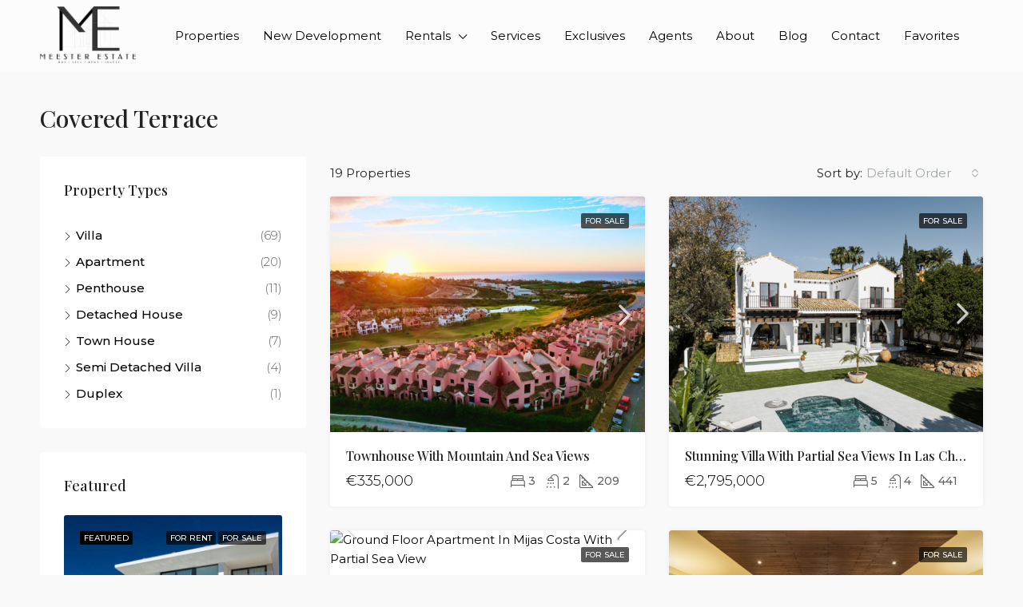

--- FILE ---
content_type: text/html; charset=UTF-8
request_url: https://meesterestate.com/feature/covered-terrace/
body_size: 43294
content:
<!doctype html>
<html lang="en-US">
<head>
	<meta charset="UTF-8" />
	<meta name="viewport" content="width=device-width, initial-scale=1.0" />
	<link rel="profile" href="https://gmpg.org/xfn/11" />
    <meta name="format-detection" content="telephone=no">
			<style>.houzez-library-modal-btn {margin-left: 5px;background: #35AAE1;vertical-align: top;font-size: 0 !important;}.houzez-library-modal-btn:before {content: '';width: 16px;height: 16px;background-image: url('https://meesterestate.com/wp-content/themes/houzez/img/favicon.png');background-position: center;background-size: contain;background-repeat: no-repeat;}#houzez-library-modal .houzez-elementor-template-library-template-name {text-align: right;flex: 1 0 0%;}</style>
	<meta name='robots' content='index, follow, max-image-preview:large, max-snippet:-1, max-video-preview:-1' />

	<!-- This site is optimized with the Yoast SEO plugin v21.5 - https://yoast.com/wordpress/plugins/seo/ -->
	<title>Covered terrace Archives &#187; Meester Estate</title>
	<link rel="canonical" href="https://meesterestate.com/feature/covered-terrace/" />
	<link rel="next" href="https://meesterestate.com/feature/covered-terrace/page/2/" />
	<meta property="og:locale" content="en_US" />
	<meta property="og:type" content="article" />
	<meta property="og:title" content="Covered terrace Archives &#187; Meester Estate" />
	<meta property="og:url" content="https://meesterestate.com/feature/covered-terrace/" />
	<meta property="og:site_name" content="Meester Estate" />
	<meta name="twitter:card" content="summary_large_image" />
	<script type="application/ld+json" class="yoast-schema-graph">{"@context":"https://schema.org","@graph":[{"@type":"CollectionPage","@id":"https://meesterestate.com/feature/covered-terrace/","url":"https://meesterestate.com/feature/covered-terrace/","name":"Covered terrace Archives &#187; Meester Estate","isPartOf":{"@id":"https://meesterestate.com/#website"},"primaryImageOfPage":{"@id":"https://meesterestate.com/feature/covered-terrace/#primaryimage"},"image":{"@id":"https://meesterestate.com/feature/covered-terrace/#primaryimage"},"thumbnailUrl":"https://meesterestate.com/wp-content/uploads/2023/10/WhatsApp-Image-2023-10-03-at-16.28.09.jpeg","breadcrumb":{"@id":"https://meesterestate.com/feature/covered-terrace/#breadcrumb"},"inLanguage":"en-US"},{"@type":"ImageObject","inLanguage":"en-US","@id":"https://meesterestate.com/feature/covered-terrace/#primaryimage","url":"https://meesterestate.com/wp-content/uploads/2023/10/WhatsApp-Image-2023-10-03-at-16.28.09.jpeg","contentUrl":"https://meesterestate.com/wp-content/uploads/2023/10/WhatsApp-Image-2023-10-03-at-16.28.09.jpeg","width":1536,"height":2048},{"@type":"BreadcrumbList","@id":"https://meesterestate.com/feature/covered-terrace/#breadcrumb","itemListElement":[{"@type":"ListItem","position":1,"name":"Home","item":"https://meesterestate.com/"},{"@type":"ListItem","position":2,"name":"Covered terrace"}]},{"@type":"WebSite","@id":"https://meesterestate.com/#website","url":"https://meesterestate.com/","name":"Meester Estate","description":"","potentialAction":[{"@type":"SearchAction","target":{"@type":"EntryPoint","urlTemplate":"https://meesterestate.com/?s={search_term_string}"},"query-input":"required name=search_term_string"}],"inLanguage":"en-US"}]}</script>
	<!-- / Yoast SEO plugin. -->


<link rel='dns-prefetch' href='//www.google.com' />
<link rel='dns-prefetch' href='//fonts.googleapis.com' />
<link rel='preconnect' href='https://fonts.gstatic.com' crossorigin />
<link rel="alternate" type="application/rss+xml" title="Meester Estate &raquo; Feed" href="https://meesterestate.com/feed/" />
<link rel="alternate" type="application/rss+xml" title="Meester Estate &raquo; Comments Feed" href="https://meesterestate.com/comments/feed/" />
<link rel="alternate" type="application/rss+xml" title="Meester Estate &raquo; Covered terrace Features Feed" href="https://meesterestate.com/feature/covered-terrace/feed/" />
<script type="text/javascript">
/* <![CDATA[ */
window._wpemojiSettings = {"baseUrl":"https:\/\/s.w.org\/images\/core\/emoji\/14.0.0\/72x72\/","ext":".png","svgUrl":"https:\/\/s.w.org\/images\/core\/emoji\/14.0.0\/svg\/","svgExt":".svg","source":{"concatemoji":"https:\/\/meesterestate.com\/wp-includes\/js\/wp-emoji-release.min.js?ver=6.4.7"}};
/*! This file is auto-generated */
!function(i,n){var o,s,e;function c(e){try{var t={supportTests:e,timestamp:(new Date).valueOf()};sessionStorage.setItem(o,JSON.stringify(t))}catch(e){}}function p(e,t,n){e.clearRect(0,0,e.canvas.width,e.canvas.height),e.fillText(t,0,0);var t=new Uint32Array(e.getImageData(0,0,e.canvas.width,e.canvas.height).data),r=(e.clearRect(0,0,e.canvas.width,e.canvas.height),e.fillText(n,0,0),new Uint32Array(e.getImageData(0,0,e.canvas.width,e.canvas.height).data));return t.every(function(e,t){return e===r[t]})}function u(e,t,n){switch(t){case"flag":return n(e,"\ud83c\udff3\ufe0f\u200d\u26a7\ufe0f","\ud83c\udff3\ufe0f\u200b\u26a7\ufe0f")?!1:!n(e,"\ud83c\uddfa\ud83c\uddf3","\ud83c\uddfa\u200b\ud83c\uddf3")&&!n(e,"\ud83c\udff4\udb40\udc67\udb40\udc62\udb40\udc65\udb40\udc6e\udb40\udc67\udb40\udc7f","\ud83c\udff4\u200b\udb40\udc67\u200b\udb40\udc62\u200b\udb40\udc65\u200b\udb40\udc6e\u200b\udb40\udc67\u200b\udb40\udc7f");case"emoji":return!n(e,"\ud83e\udef1\ud83c\udffb\u200d\ud83e\udef2\ud83c\udfff","\ud83e\udef1\ud83c\udffb\u200b\ud83e\udef2\ud83c\udfff")}return!1}function f(e,t,n){var r="undefined"!=typeof WorkerGlobalScope&&self instanceof WorkerGlobalScope?new OffscreenCanvas(300,150):i.createElement("canvas"),a=r.getContext("2d",{willReadFrequently:!0}),o=(a.textBaseline="top",a.font="600 32px Arial",{});return e.forEach(function(e){o[e]=t(a,e,n)}),o}function t(e){var t=i.createElement("script");t.src=e,t.defer=!0,i.head.appendChild(t)}"undefined"!=typeof Promise&&(o="wpEmojiSettingsSupports",s=["flag","emoji"],n.supports={everything:!0,everythingExceptFlag:!0},e=new Promise(function(e){i.addEventListener("DOMContentLoaded",e,{once:!0})}),new Promise(function(t){var n=function(){try{var e=JSON.parse(sessionStorage.getItem(o));if("object"==typeof e&&"number"==typeof e.timestamp&&(new Date).valueOf()<e.timestamp+604800&&"object"==typeof e.supportTests)return e.supportTests}catch(e){}return null}();if(!n){if("undefined"!=typeof Worker&&"undefined"!=typeof OffscreenCanvas&&"undefined"!=typeof URL&&URL.createObjectURL&&"undefined"!=typeof Blob)try{var e="postMessage("+f.toString()+"("+[JSON.stringify(s),u.toString(),p.toString()].join(",")+"));",r=new Blob([e],{type:"text/javascript"}),a=new Worker(URL.createObjectURL(r),{name:"wpTestEmojiSupports"});return void(a.onmessage=function(e){c(n=e.data),a.terminate(),t(n)})}catch(e){}c(n=f(s,u,p))}t(n)}).then(function(e){for(var t in e)n.supports[t]=e[t],n.supports.everything=n.supports.everything&&n.supports[t],"flag"!==t&&(n.supports.everythingExceptFlag=n.supports.everythingExceptFlag&&n.supports[t]);n.supports.everythingExceptFlag=n.supports.everythingExceptFlag&&!n.supports.flag,n.DOMReady=!1,n.readyCallback=function(){n.DOMReady=!0}}).then(function(){return e}).then(function(){var e;n.supports.everything||(n.readyCallback(),(e=n.source||{}).concatemoji?t(e.concatemoji):e.wpemoji&&e.twemoji&&(t(e.twemoji),t(e.wpemoji)))}))}((window,document),window._wpemojiSettings);
/* ]]> */
</script>
<style id='wp-emoji-styles-inline-css' type='text/css'>

	img.wp-smiley, img.emoji {
		display: inline !important;
		border: none !important;
		box-shadow: none !important;
		height: 1em !important;
		width: 1em !important;
		margin: 0 0.07em !important;
		vertical-align: -0.1em !important;
		background: none !important;
		padding: 0 !important;
	}
</style>
<link rel='stylesheet' id='wp-block-library-css' href='https://meesterestate.com/wp-includes/css/dist/block-library/style.min.css?ver=6.4.7' type='text/css' media='all' />
<style id='classic-theme-styles-inline-css' type='text/css'>
/*! This file is auto-generated */
.wp-block-button__link{color:#fff;background-color:#32373c;border-radius:9999px;box-shadow:none;text-decoration:none;padding:calc(.667em + 2px) calc(1.333em + 2px);font-size:1.125em}.wp-block-file__button{background:#32373c;color:#fff;text-decoration:none}
</style>
<style id='global-styles-inline-css' type='text/css'>
body{--wp--preset--color--black: #000000;--wp--preset--color--cyan-bluish-gray: #abb8c3;--wp--preset--color--white: #ffffff;--wp--preset--color--pale-pink: #f78da7;--wp--preset--color--vivid-red: #cf2e2e;--wp--preset--color--luminous-vivid-orange: #ff6900;--wp--preset--color--luminous-vivid-amber: #fcb900;--wp--preset--color--light-green-cyan: #7bdcb5;--wp--preset--color--vivid-green-cyan: #00d084;--wp--preset--color--pale-cyan-blue: #8ed1fc;--wp--preset--color--vivid-cyan-blue: #0693e3;--wp--preset--color--vivid-purple: #9b51e0;--wp--preset--gradient--vivid-cyan-blue-to-vivid-purple: linear-gradient(135deg,rgba(6,147,227,1) 0%,rgb(155,81,224) 100%);--wp--preset--gradient--light-green-cyan-to-vivid-green-cyan: linear-gradient(135deg,rgb(122,220,180) 0%,rgb(0,208,130) 100%);--wp--preset--gradient--luminous-vivid-amber-to-luminous-vivid-orange: linear-gradient(135deg,rgba(252,185,0,1) 0%,rgba(255,105,0,1) 100%);--wp--preset--gradient--luminous-vivid-orange-to-vivid-red: linear-gradient(135deg,rgba(255,105,0,1) 0%,rgb(207,46,46) 100%);--wp--preset--gradient--very-light-gray-to-cyan-bluish-gray: linear-gradient(135deg,rgb(238,238,238) 0%,rgb(169,184,195) 100%);--wp--preset--gradient--cool-to-warm-spectrum: linear-gradient(135deg,rgb(74,234,220) 0%,rgb(151,120,209) 20%,rgb(207,42,186) 40%,rgb(238,44,130) 60%,rgb(251,105,98) 80%,rgb(254,248,76) 100%);--wp--preset--gradient--blush-light-purple: linear-gradient(135deg,rgb(255,206,236) 0%,rgb(152,150,240) 100%);--wp--preset--gradient--blush-bordeaux: linear-gradient(135deg,rgb(254,205,165) 0%,rgb(254,45,45) 50%,rgb(107,0,62) 100%);--wp--preset--gradient--luminous-dusk: linear-gradient(135deg,rgb(255,203,112) 0%,rgb(199,81,192) 50%,rgb(65,88,208) 100%);--wp--preset--gradient--pale-ocean: linear-gradient(135deg,rgb(255,245,203) 0%,rgb(182,227,212) 50%,rgb(51,167,181) 100%);--wp--preset--gradient--electric-grass: linear-gradient(135deg,rgb(202,248,128) 0%,rgb(113,206,126) 100%);--wp--preset--gradient--midnight: linear-gradient(135deg,rgb(2,3,129) 0%,rgb(40,116,252) 100%);--wp--preset--font-size--small: 13px;--wp--preset--font-size--medium: 20px;--wp--preset--font-size--large: 36px;--wp--preset--font-size--x-large: 42px;--wp--preset--spacing--20: 0.44rem;--wp--preset--spacing--30: 0.67rem;--wp--preset--spacing--40: 1rem;--wp--preset--spacing--50: 1.5rem;--wp--preset--spacing--60: 2.25rem;--wp--preset--spacing--70: 3.38rem;--wp--preset--spacing--80: 5.06rem;--wp--preset--shadow--natural: 6px 6px 9px rgba(0, 0, 0, 0.2);--wp--preset--shadow--deep: 12px 12px 50px rgba(0, 0, 0, 0.4);--wp--preset--shadow--sharp: 6px 6px 0px rgba(0, 0, 0, 0.2);--wp--preset--shadow--outlined: 6px 6px 0px -3px rgba(255, 255, 255, 1), 6px 6px rgba(0, 0, 0, 1);--wp--preset--shadow--crisp: 6px 6px 0px rgba(0, 0, 0, 1);}:where(.is-layout-flex){gap: 0.5em;}:where(.is-layout-grid){gap: 0.5em;}body .is-layout-flow > .alignleft{float: left;margin-inline-start: 0;margin-inline-end: 2em;}body .is-layout-flow > .alignright{float: right;margin-inline-start: 2em;margin-inline-end: 0;}body .is-layout-flow > .aligncenter{margin-left: auto !important;margin-right: auto !important;}body .is-layout-constrained > .alignleft{float: left;margin-inline-start: 0;margin-inline-end: 2em;}body .is-layout-constrained > .alignright{float: right;margin-inline-start: 2em;margin-inline-end: 0;}body .is-layout-constrained > .aligncenter{margin-left: auto !important;margin-right: auto !important;}body .is-layout-constrained > :where(:not(.alignleft):not(.alignright):not(.alignfull)){max-width: var(--wp--style--global--content-size);margin-left: auto !important;margin-right: auto !important;}body .is-layout-constrained > .alignwide{max-width: var(--wp--style--global--wide-size);}body .is-layout-flex{display: flex;}body .is-layout-flex{flex-wrap: wrap;align-items: center;}body .is-layout-flex > *{margin: 0;}body .is-layout-grid{display: grid;}body .is-layout-grid > *{margin: 0;}:where(.wp-block-columns.is-layout-flex){gap: 2em;}:where(.wp-block-columns.is-layout-grid){gap: 2em;}:where(.wp-block-post-template.is-layout-flex){gap: 1.25em;}:where(.wp-block-post-template.is-layout-grid){gap: 1.25em;}.has-black-color{color: var(--wp--preset--color--black) !important;}.has-cyan-bluish-gray-color{color: var(--wp--preset--color--cyan-bluish-gray) !important;}.has-white-color{color: var(--wp--preset--color--white) !important;}.has-pale-pink-color{color: var(--wp--preset--color--pale-pink) !important;}.has-vivid-red-color{color: var(--wp--preset--color--vivid-red) !important;}.has-luminous-vivid-orange-color{color: var(--wp--preset--color--luminous-vivid-orange) !important;}.has-luminous-vivid-amber-color{color: var(--wp--preset--color--luminous-vivid-amber) !important;}.has-light-green-cyan-color{color: var(--wp--preset--color--light-green-cyan) !important;}.has-vivid-green-cyan-color{color: var(--wp--preset--color--vivid-green-cyan) !important;}.has-pale-cyan-blue-color{color: var(--wp--preset--color--pale-cyan-blue) !important;}.has-vivid-cyan-blue-color{color: var(--wp--preset--color--vivid-cyan-blue) !important;}.has-vivid-purple-color{color: var(--wp--preset--color--vivid-purple) !important;}.has-black-background-color{background-color: var(--wp--preset--color--black) !important;}.has-cyan-bluish-gray-background-color{background-color: var(--wp--preset--color--cyan-bluish-gray) !important;}.has-white-background-color{background-color: var(--wp--preset--color--white) !important;}.has-pale-pink-background-color{background-color: var(--wp--preset--color--pale-pink) !important;}.has-vivid-red-background-color{background-color: var(--wp--preset--color--vivid-red) !important;}.has-luminous-vivid-orange-background-color{background-color: var(--wp--preset--color--luminous-vivid-orange) !important;}.has-luminous-vivid-amber-background-color{background-color: var(--wp--preset--color--luminous-vivid-amber) !important;}.has-light-green-cyan-background-color{background-color: var(--wp--preset--color--light-green-cyan) !important;}.has-vivid-green-cyan-background-color{background-color: var(--wp--preset--color--vivid-green-cyan) !important;}.has-pale-cyan-blue-background-color{background-color: var(--wp--preset--color--pale-cyan-blue) !important;}.has-vivid-cyan-blue-background-color{background-color: var(--wp--preset--color--vivid-cyan-blue) !important;}.has-vivid-purple-background-color{background-color: var(--wp--preset--color--vivid-purple) !important;}.has-black-border-color{border-color: var(--wp--preset--color--black) !important;}.has-cyan-bluish-gray-border-color{border-color: var(--wp--preset--color--cyan-bluish-gray) !important;}.has-white-border-color{border-color: var(--wp--preset--color--white) !important;}.has-pale-pink-border-color{border-color: var(--wp--preset--color--pale-pink) !important;}.has-vivid-red-border-color{border-color: var(--wp--preset--color--vivid-red) !important;}.has-luminous-vivid-orange-border-color{border-color: var(--wp--preset--color--luminous-vivid-orange) !important;}.has-luminous-vivid-amber-border-color{border-color: var(--wp--preset--color--luminous-vivid-amber) !important;}.has-light-green-cyan-border-color{border-color: var(--wp--preset--color--light-green-cyan) !important;}.has-vivid-green-cyan-border-color{border-color: var(--wp--preset--color--vivid-green-cyan) !important;}.has-pale-cyan-blue-border-color{border-color: var(--wp--preset--color--pale-cyan-blue) !important;}.has-vivid-cyan-blue-border-color{border-color: var(--wp--preset--color--vivid-cyan-blue) !important;}.has-vivid-purple-border-color{border-color: var(--wp--preset--color--vivid-purple) !important;}.has-vivid-cyan-blue-to-vivid-purple-gradient-background{background: var(--wp--preset--gradient--vivid-cyan-blue-to-vivid-purple) !important;}.has-light-green-cyan-to-vivid-green-cyan-gradient-background{background: var(--wp--preset--gradient--light-green-cyan-to-vivid-green-cyan) !important;}.has-luminous-vivid-amber-to-luminous-vivid-orange-gradient-background{background: var(--wp--preset--gradient--luminous-vivid-amber-to-luminous-vivid-orange) !important;}.has-luminous-vivid-orange-to-vivid-red-gradient-background{background: var(--wp--preset--gradient--luminous-vivid-orange-to-vivid-red) !important;}.has-very-light-gray-to-cyan-bluish-gray-gradient-background{background: var(--wp--preset--gradient--very-light-gray-to-cyan-bluish-gray) !important;}.has-cool-to-warm-spectrum-gradient-background{background: var(--wp--preset--gradient--cool-to-warm-spectrum) !important;}.has-blush-light-purple-gradient-background{background: var(--wp--preset--gradient--blush-light-purple) !important;}.has-blush-bordeaux-gradient-background{background: var(--wp--preset--gradient--blush-bordeaux) !important;}.has-luminous-dusk-gradient-background{background: var(--wp--preset--gradient--luminous-dusk) !important;}.has-pale-ocean-gradient-background{background: var(--wp--preset--gradient--pale-ocean) !important;}.has-electric-grass-gradient-background{background: var(--wp--preset--gradient--electric-grass) !important;}.has-midnight-gradient-background{background: var(--wp--preset--gradient--midnight) !important;}.has-small-font-size{font-size: var(--wp--preset--font-size--small) !important;}.has-medium-font-size{font-size: var(--wp--preset--font-size--medium) !important;}.has-large-font-size{font-size: var(--wp--preset--font-size--large) !important;}.has-x-large-font-size{font-size: var(--wp--preset--font-size--x-large) !important;}
.wp-block-navigation a:where(:not(.wp-element-button)){color: inherit;}
:where(.wp-block-post-template.is-layout-flex){gap: 1.25em;}:where(.wp-block-post-template.is-layout-grid){gap: 1.25em;}
:where(.wp-block-columns.is-layout-flex){gap: 2em;}:where(.wp-block-columns.is-layout-grid){gap: 2em;}
.wp-block-pullquote{font-size: 1.5em;line-height: 1.6;}
</style>
<link rel='stylesheet' id='redux-extendify-styles-css' href='https://meesterestate.com/wp-content/plugins/redux-framework/redux-core/assets/css/extendify-utilities.css?ver=4.4.9' type='text/css' media='all' />
<link rel='stylesheet' id='rohsigma_w3css-css' href='https://meesterestate.com/wp-content/plugins/resales-marbella-wp-master/scripts/w3.css' type='text/css' media='all' />
<link rel='stylesheet' id='wiidoo_jqueryui-css' href='https://meesterestate.com/wp-content/plugins/resales-marbella-wp-master/scripts/../style/jquery-ui.css' type='text/css' media='all' />
<link rel='stylesheet' id='wiidoo_multiselect-css' href='https://meesterestate.com/wp-content/plugins/resales-marbella-wp-master/scripts/../style/select2.min.css' type='text/css' media='all' />
<link rel='stylesheet' id='rohsigma_fonta-css' href='https://meesterestate.com/wp-content/plugins/resales-marbella-wp-master/scripts/../font-awesome/css/all.css' type='text/css' media='all' />
<link rel='stylesheet' id='rohsigma_fonta2-css' href='https://meesterestate.com/wp-content/plugins/resales-marbella-wp-master/font-awesome/css/all.css' type='text/css' media='all' />
<link rel='stylesheet' id='rohsigma_pag-css' href='https://meesterestate.com/wp-content/plugins/resales-marbella-wp-master/style/simplePagination.css' type='text/css' media='all' />
<link rel='stylesheet' id='rohsigma_select2a-css' href='https://meesterestate.com/wp-content/plugins/resales-marbella-wp-master/style/select2.min.css' type='text/css' media='all' />
<link rel='stylesheet' id='hfe-style-css' href='https://meesterestate.com/wp-content/plugins/header-footer-elementor/assets/css/header-footer-elementor.css?ver=1.6.17' type='text/css' media='all' />
<link rel='stylesheet' id='elementor-icons-css' href='https://meesterestate.com/wp-content/plugins/elementor/assets/lib/eicons/css/elementor-icons.min.css?ver=5.23.0' type='text/css' media='all' />
<link rel='stylesheet' id='elementor-frontend-css' href='https://meesterestate.com/wp-content/plugins/elementor/assets/css/frontend-lite.min.css?ver=3.17.3' type='text/css' media='all' />
<link rel='stylesheet' id='swiper-css' href='https://meesterestate.com/wp-content/plugins/elementor/assets/lib/swiper/css/swiper.min.css?ver=5.3.6' type='text/css' media='all' />
<link rel='stylesheet' id='elementor-post-6-css' href='https://meesterestate.com/wp-content/uploads/elementor/css/post-6.css?ver=1701110837' type='text/css' media='all' />
<link rel='stylesheet' id='elementor-post-7428-css' href='https://meesterestate.com/wp-content/uploads/elementor/css/post-7428.css?ver=1701110831' type='text/css' media='all' />
<link rel='stylesheet' id='hfe-widgets-style-css' href='https://meesterestate.com/wp-content/plugins/header-footer-elementor/inc/widgets-css/frontend.css?ver=1.6.17' type='text/css' media='all' />
<link rel='stylesheet' id='bootstrap-css' href='https://meesterestate.com/wp-content/themes/houzez/css/bootstrap.min.css?ver=4.5.0' type='text/css' media='all' />
<link rel='stylesheet' id='bootstrap-select-css' href='https://meesterestate.com/wp-content/themes/houzez/css/bootstrap-select.min.css?ver=1.13.18' type='text/css' media='all' />
<link rel='stylesheet' id='font-awesome-5-all-css' href='https://meesterestate.com/wp-content/themes/houzez/css/font-awesome/css/all.min.css?ver=5.14.0' type='text/css' media='all' />
<link rel='stylesheet' id='houzez-icons-css' href='https://meesterestate.com/wp-content/themes/houzez/css/icons.css?ver=2.8.3' type='text/css' media='all' />
<link rel='stylesheet' id='slick-min-css' href='https://meesterestate.com/wp-content/themes/houzez/css/slick-min.css?ver=2.8.3' type='text/css' media='all' />
<link rel='stylesheet' id='slick-theme-min-css' href='https://meesterestate.com/wp-content/themes/houzez/css/slick-theme-min.css?ver=2.8.3' type='text/css' media='all' />
<link rel='stylesheet' id='jquery-ui-css' href='https://meesterestate.com/wp-content/themes/houzez/css/jquery-ui.min.css?ver=1.12.1' type='text/css' media='all' />
<link rel='stylesheet' id='bootstrap-datepicker-css' href='https://meesterestate.com/wp-content/themes/houzez/css/bootstrap-datepicker.min.css?ver=1.8.0' type='text/css' media='all' />
<link rel='stylesheet' id='houzez-main-css' href='https://meesterestate.com/wp-content/themes/houzez/css/main.css?ver=2.8.3' type='text/css' media='all' />
<link rel='stylesheet' id='houzez-styling-options-css' href='https://meesterestate.com/wp-content/themes/houzez/css/styling-options.css?ver=2.8.3' type='text/css' media='all' />
<link rel='stylesheet' id='houzez-style-css' href='https://meesterestate.com/wp-content/themes/houzez/style.css?ver=2.8.3' type='text/css' media='all' />
<style id='houzez-style-inline-css' type='text/css'>

        @media (min-width: 1200px) {
          .container {
              max-width: 1210px;
          }
        }
        body {
            font-family: Montserrat;
            font-size: 15px;
            font-weight: 400;
            line-height: 24px;
            text-transform: none;
        }
        .main-nav,
        .dropdown-menu,
        .login-register,
        .btn.btn-create-listing,
        .logged-in-nav,
        .btn-phone-number {
          font-family: Montserrat;
          font-size: 15px;
          font-weight: 400;
          text-align: left;
          text-transform: capitalize;
        }

        .btn,
        .form-control,
        .bootstrap-select .text,
        .sort-by-title,
        .woocommerce ul.products li.product .button {
          font-family: Montserrat;
          font-size: 15px; 
        }
        
        h1, h2, h3, h4, h5, h6, .item-title {
          font-family: Playfair Display;
          font-weight: 500;
          text-transform: capitalize;
        }

        .post-content-wrap h1, .post-content-wrap h2, .post-content-wrap h3, .post-content-wrap h4, .post-content-wrap h5, .post-content-wrap h6 {
          font-weight: 500;
          text-transform: capitalize;
          text-align: inherit; 
        }

        .top-bar-wrap {
            font-family: ;
            font-size: 15px;
            font-weight: ;
            line-height: 25px;
            text-align: left;
            text-transform: none;   
        }
        .footer-wrap {
            font-family: ;
            font-size: 14px;
            font-weight: ;
            line-height: 25px;
            text-align: left;
            text-transform: capitalize;
        }
        
        .header-v1 .header-inner-wrap,
        .header-v1 .navbar-logged-in-wrap {
            line-height: 60px;
            height: 60px; 
        }
        .header-v2 .header-top .navbar {
          height: 110px; 
        }

        .header-v2 .header-bottom .header-inner-wrap,
        .header-v2 .header-bottom .navbar-logged-in-wrap {
          line-height: 54px;
          height: 54px; 
        }

        .header-v3 .header-top .header-inner-wrap,
        .header-v3 .header-top .header-contact-wrap {
          height: 80px;
          line-height: 80px; 
        }
        .header-v3 .header-bottom .header-inner-wrap,
        .header-v3 .header-bottom .navbar-logged-in-wrap {
          line-height: 54px;
          height: 54px; 
        }
        .header-v4 .header-inner-wrap,
        .header-v4 .navbar-logged-in-wrap {
          line-height: 90px;
          height: 90px; 
        }
        .header-v5 .header-top .header-inner-wrap,
        .header-v5 .header-top .navbar-logged-in-wrap {
          line-height: 110px;
          height: 110px; 
        }
        .header-v5 .header-bottom .header-inner-wrap {
          line-height: 54px;
          height: 54px; 
        }
        .header-v6 .header-inner-wrap,
        .header-v6 .navbar-logged-in-wrap {
          height: 60px;
          line-height: 60px; 
        }
        @media (min-width: 1200px) {
            .header-v5 .header-top .container {
                max-width: 1170px;
            }
        }
    
      body,
      .main-wrap,
      .fw-property-documents-wrap h3 span, 
      .fw-property-details-wrap h3 span {
        background-color: #f9f9f9; 
      }
      .houzez-main-wrap-v2, .main-wrap.agent-detail-page-v2 {
        background-color: #ffffff;
      }

       body,
      .form-control,
      .bootstrap-select .text,
      .item-title a,
      .listing-tabs .nav-tabs .nav-link,
      .item-wrap-v2 .item-amenities li span,
      .item-wrap-v2 .item-amenities li:before,
      .item-parallax-wrap .item-price-wrap,
      .list-view .item-body .item-price-wrap,
      .property-slider-item .item-price-wrap,
      .page-title-wrap .item-price-wrap,
      .agent-information .agent-phone span a,
      .property-overview-wrap ul li strong,
      .mobile-property-title .item-price-wrap .item-price,
      .fw-property-features-left li a,
      .lightbox-content-wrap .item-price-wrap,
      .blog-post-item-v1 .blog-post-title h3 a,
      .blog-post-content-widget h4 a,
      .property-item-widget .right-property-item-widget-wrap .item-price-wrap,
      .login-register-form .modal-header .login-register-tabs .nav-link.active,
      .agent-list-wrap .agent-list-content h2 a,
      .agent-list-wrap .agent-list-contact li a,
      .agent-contacts-wrap li a,
      .menu-edit-property li a,
      .statistic-referrals-list li a,
      .chart-nav .nav-pills .nav-link,
      .dashboard-table-properties td .property-payment-status,
      .dashboard-mobile-edit-menu-wrap .bootstrap-select > .dropdown-toggle.bs-placeholder,
      .payment-method-block .radio-tab .control-text,
      .post-title-wrap h2 a,
      .lead-nav-tab.nav-pills .nav-link,
      .deals-nav-tab.nav-pills .nav-link,
      .btn-light-grey-outlined:hover,
      button:not(.bs-placeholder) .filter-option-inner-inner,
      .fw-property-floor-plans-wrap .floor-plans-tabs a,
      .products > .product > .item-body > a,
      .woocommerce ul.products li.product .price,
      .woocommerce div.product p.price, 
      .woocommerce div.product span.price,
      .woocommerce #reviews #comments ol.commentlist li .meta,
      .woocommerce-MyAccount-navigation ul li a,
      .activitiy-item-close-button a,
      .property-section-wrap li a {
       color: #222222; 
     }


    
      a,
      a:hover,
      a:active,
      a:focus,
      .primary-text,
      .btn-clear,
      .btn-apply,
      .btn-primary-outlined,
      .btn-primary-outlined:before,
      .item-title a:hover,
      .sort-by .bootstrap-select .bs-placeholder,
      .sort-by .bootstrap-select > .btn,
      .sort-by .bootstrap-select > .btn:active,
      .page-link,
      .page-link:hover,
      .accordion-title:before,
      .blog-post-content-widget h4 a:hover,
      .agent-list-wrap .agent-list-content h2 a:hover,
      .agent-list-wrap .agent-list-contact li a:hover,
      .agent-contacts-wrap li a:hover,
      .agent-nav-wrap .nav-pills .nav-link,
      .dashboard-side-menu-wrap .side-menu-dropdown a.active,
      .menu-edit-property li a.active,
      .menu-edit-property li a:hover,
      .dashboard-statistic-block h3 .fa,
      .statistic-referrals-list li a:hover,
      .chart-nav .nav-pills .nav-link.active,
      .board-message-icon-wrap.active,
      .post-title-wrap h2 a:hover,
      .listing-switch-view .switch-btn.active,
      .item-wrap-v6 .item-price-wrap,
      .listing-v6 .list-view .item-body .item-price-wrap,
      .woocommerce nav.woocommerce-pagination ul li a, 
      .woocommerce nav.woocommerce-pagination ul li span,
      .woocommerce-MyAccount-navigation ul li a:hover,
      .property-schedule-tour-form-wrap .control input:checked ~ .control__indicator,
      .property-schedule-tour-form-wrap .control:hover,
      .property-walkscore-wrap-v2 .score-details .houzez-icon,
      .login-register .btn-icon-login-register + .dropdown-menu a,
      .activitiy-item-close-button a:hover,
      .property-section-wrap li a:hover,
      .agent-detail-page-v2 .agent-nav-wrap .nav-link.active {
        color: #000000; 
      }
      
      .agent-list-position a {
        color: #000000; 
      }

      .control input:checked ~ .control__indicator,
      .top-banner-wrap .nav-pills .nav-link,
      .btn-primary-outlined:hover,
      .page-item.active .page-link,
      .slick-prev:hover,
      .slick-prev:focus,
      .slick-next:hover,
      .slick-next:focus,
      .mobile-property-tools .nav-pills .nav-link.active,
      .login-register-form .modal-header,
      .agent-nav-wrap .nav-pills .nav-link.active,
      .board-message-icon-wrap .notification-circle,
      .primary-label,
      .fc-event, .fc-event-dot,
      .compare-table .table-hover > tbody > tr:hover,
      .post-tag,
      .datepicker table tr td.active.active,
      .datepicker table tr td.active.disabled,
      .datepicker table tr td.active.disabled.active,
      .datepicker table tr td.active.disabled.disabled,
      .datepicker table tr td.active.disabled:active,
      .datepicker table tr td.active.disabled:hover,
      .datepicker table tr td.active.disabled:hover.active,
      .datepicker table tr td.active.disabled:hover.disabled,
      .datepicker table tr td.active.disabled:hover:active,
      .datepicker table tr td.active.disabled:hover:hover,
      .datepicker table tr td.active.disabled:hover[disabled],
      .datepicker table tr td.active.disabled[disabled],
      .datepicker table tr td.active:active,
      .datepicker table tr td.active:hover,
      .datepicker table tr td.active:hover.active,
      .datepicker table tr td.active:hover.disabled,
      .datepicker table tr td.active:hover:active,
      .datepicker table tr td.active:hover:hover,
      .datepicker table tr td.active:hover[disabled],
      .datepicker table tr td.active[disabled],
      .ui-slider-horizontal .ui-slider-range,
      .btn-bubble {
        background-color: #000000; 
      }

      .control input:checked ~ .control__indicator,
      .btn-primary-outlined,
      .page-item.active .page-link,
      .mobile-property-tools .nav-pills .nav-link.active,
      .agent-nav-wrap .nav-pills .nav-link,
      .agent-nav-wrap .nav-pills .nav-link.active,
      .chart-nav .nav-pills .nav-link.active,
      .dashaboard-snake-nav .step-block.active,
      .fc-event,
      .fc-event-dot,
      .property-schedule-tour-form-wrap .control input:checked ~ .control__indicator,
      .agent-detail-page-v2 .agent-nav-wrap .nav-link.active {
        border-color: #000000; 
      }

      .slick-arrow:hover {
        background-color: rgba(0,0,0,0.56); 
      }

      .slick-arrow {
        background-color: #000000; 
      }

      .property-banner .nav-pills .nav-link.active {
        background-color: rgba(0,0,0,0.56) !important; 
      }

      .property-navigation-wrap a.active {
        color: #000000;
        -webkit-box-shadow: inset 0 -3px #000000;
        box-shadow: inset 0 -3px #000000; 
      }

      .btn-primary,
      .fc-button-primary,
      .woocommerce nav.woocommerce-pagination ul li a:focus, 
      .woocommerce nav.woocommerce-pagination ul li a:hover, 
      .woocommerce nav.woocommerce-pagination ul li span.current {
        color: #fff;
        background-color: #000000;
        border-color: #000000; 
      }
      .btn-primary:focus, .btn-primary:focus:active,
      .fc-button-primary:focus,
      .fc-button-primary:focus:active {
        color: #fff;
        background-color: #000000;
        border-color: #000000; 
      }
      .btn-primary:hover,
      .fc-button-primary:hover {
        color: #fff;
        background-color: #000000;
        border-color: #000000; 
      }
      .btn-primary:active, 
      .btn-primary:not(:disabled):not(:disabled):active,
      .fc-button-primary:active,
      .fc-button-primary:not(:disabled):not(:disabled):active {
        color: #fff;
        background-color: #000000;
        border-color: #000000; 
      }

      .btn-secondary,
      .woocommerce span.onsale,
      .woocommerce ul.products li.product .button,
      .woocommerce #respond input#submit.alt, 
      .woocommerce a.button.alt, 
      .woocommerce button.button.alt, 
      .woocommerce input.button.alt,
      .woocommerce #review_form #respond .form-submit input,
      .woocommerce #respond input#submit, 
      .woocommerce a.button, 
      .woocommerce button.button, 
      .woocommerce input.button {
        color: #fff;
        background-color: #000000;
        border-color: #000000; 
      }
      .woocommerce ul.products li.product .button:focus,
      .woocommerce ul.products li.product .button:active,
      .woocommerce #respond input#submit.alt:focus, 
      .woocommerce a.button.alt:focus, 
      .woocommerce button.button.alt:focus, 
      .woocommerce input.button.alt:focus,
      .woocommerce #respond input#submit.alt:active, 
      .woocommerce a.button.alt:active, 
      .woocommerce button.button.alt:active, 
      .woocommerce input.button.alt:active,
      .woocommerce #review_form #respond .form-submit input:focus,
      .woocommerce #review_form #respond .form-submit input:active,
      .woocommerce #respond input#submit:active, 
      .woocommerce a.button:active, 
      .woocommerce button.button:active, 
      .woocommerce input.button:active,
      .woocommerce #respond input#submit:focus, 
      .woocommerce a.button:focus, 
      .woocommerce button.button:focus, 
      .woocommerce input.button:focus {
        color: #fff;
        background-color: #000000;
        border-color: #000000; 
      }
      .btn-secondary:hover,
      .woocommerce ul.products li.product .button:hover,
      .woocommerce #respond input#submit.alt:hover, 
      .woocommerce a.button.alt:hover, 
      .woocommerce button.button.alt:hover, 
      .woocommerce input.button.alt:hover,
      .woocommerce #review_form #respond .form-submit input:hover,
      .woocommerce #respond input#submit:hover, 
      .woocommerce a.button:hover, 
      .woocommerce button.button:hover, 
      .woocommerce input.button:hover {
        color: #fff;
        background-color: #000000;
        border-color: #000000; 
      }
      .btn-secondary:active, 
      .btn-secondary:not(:disabled):not(:disabled):active {
        color: #fff;
        background-color: #000000;
        border-color: #000000; 
      }

      .btn-primary-outlined {
        color: #000000;
        background-color: transparent;
        border-color: #000000; 
      }
      .btn-primary-outlined:focus, .btn-primary-outlined:focus:active {
        color: #000000;
        background-color: transparent;
        border-color: #000000; 
      }
      .btn-primary-outlined:hover {
        color: #fff;
        background-color: #000000;
        border-color: #000000; 
      }
      .btn-primary-outlined:active, .btn-primary-outlined:not(:disabled):not(:disabled):active {
        color: #000000;
        background-color: rgba(26, 26, 26, 0);
        border-color: #000000; 
      }

      .btn-secondary-outlined {
        color: #000000;
        background-color: transparent;
        border-color: #000000; 
      }
      .btn-secondary-outlined:focus, .btn-secondary-outlined:focus:active {
        color: #000000;
        background-color: transparent;
        border-color: #000000; 
      }
      .btn-secondary-outlined:hover {
        color: #fff;
        background-color: #000000;
        border-color: #000000; 
      }
      .btn-secondary-outlined:active, .btn-secondary-outlined:not(:disabled):not(:disabled):active {
        color: #000000;
        background-color: rgba(26, 26, 26, 0);
        border-color: #000000; 
      }

      .btn-call {
        color: #000000;
        background-color: transparent;
        border-color: #000000; 
      }
      .btn-call:focus, .btn-call:focus:active {
        color: #000000;
        background-color: transparent;
        border-color: #000000; 
      }
      .btn-call:hover {
        color: #000000;
        background-color: rgba(26, 26, 26, 0);
        border-color: #000000; 
      }
      .btn-call:active, .btn-call:not(:disabled):not(:disabled):active {
        color: #000000;
        background-color: rgba(26, 26, 26, 0);
        border-color: #000000; 
      }
      .icon-delete .btn-loader:after{
          border-color: #000000 transparent #000000 transparent
      }
    
      .header-v1 {
        background-color: #004274;
        border-bottom: 1px solid #004274; 
      }

      .header-v1 a.nav-link {
        color: #ffffff; 
      }

      .header-v1 a.nav-link:hover,
      .header-v1 a.nav-link:active {
        color: #00aeff;
        background-color: rgba(255,255,255,0.2); 
      }
      .header-desktop .main-nav .nav-link {
          letter-spacing: 0.0px;
      }
    
      .header-v2 .header-top,
      .header-v5 .header-top,
      .header-v2 .header-contact-wrap {
        background-color: #ffffff; 
      }

      .header-v2 .header-bottom, 
      .header-v5 .header-bottom {
        background-color: #004274;
      }

      .header-v2 .header-contact-wrap .header-contact-right, .header-v2 .header-contact-wrap .header-contact-right a, .header-contact-right a:hover, header-contact-right a:active {
        color: #004274; 
      }

      .header-v2 .header-contact-left {
        color: #004274; 
      }

      .header-v2 .header-bottom,
      .header-v2 .navbar-nav > li,
      .header-v2 .navbar-nav > li:first-of-type,
      .header-v5 .header-bottom,
      .header-v5 .navbar-nav > li,
      .header-v5 .navbar-nav > li:first-of-type {
        border-color: rgba(255,255,255,0.2);
      }

      .header-v2 a.nav-link,
      .header-v5 a.nav-link {
        color: #ffffff; 
      }

      .header-v2 a.nav-link:hover,
      .header-v2 a.nav-link:active,
      .header-v5 a.nav-link:hover,
      .header-v5 a.nav-link:active {
        color: #00aeff;
        background-color: rgba(255,255,255,0.2); 
      }

      .header-v2 .header-contact-right a:hover, 
      .header-v2 .header-contact-right a:active,
      .header-v3 .header-contact-right a:hover, 
      .header-v3 .header-contact-right a:active {
        background-color: transparent;
      }

      .header-v2 .header-social-icons a,
      .header-v5 .header-social-icons a {
        color: #004274; 
      }
    
      .header-v3 .header-top {
        background-color: #004274; 
      }

      .header-v3 .header-bottom {
        background-color: #004272; 
      }

      .header-v3 .header-contact,
      .header-v3-mobile {
        background-color: #00aeef;
        color: #ffffff; 
      }

      .header-v3 .header-bottom,
      .header-v3 .login-register,
      .header-v3 .navbar-nav > li,
      .header-v3 .navbar-nav > li:first-of-type {
        border-color: ; 
      }

      .header-v3 a.nav-link, 
      .header-v3 .header-contact-right a:hover, .header-v3 .header-contact-right a:active {
        color: #ffffff; 
      }

      .header-v3 a.nav-link:hover,
      .header-v3 a.nav-link:active {
        color: #00aeff;
        background-color: rgba(255,255,255,0.2); 
      }

      .header-v3 .header-social-icons a {
        color: #FFFFFF; 
      }
    
      .header-v4 {
        background-color: rgba(255,255,255,0.4); 
      }

      .header-v4 a.nav-link {
        color: #000000; 
      }

      .header-v4 a.nav-link:hover,
      .header-v4 a.nav-link:active {
        color: #ffffff;
        background-color: rgba(0,0,0,0.59); 
      }
    
      .header-v6 .header-top {
        background-color: #00AEEF; 
      }

      .header-v6 a.nav-link {
        color: #FFFFFF; 
      }

      .header-v6 a.nav-link:hover,
      .header-v6 a.nav-link:active {
        color: #00aeff;
        background-color: rgba(255,255,255,0.2); 
      }

      .header-v6 .header-social-icons a {
        color: #FFFFFF; 
      }
    
      .header-mobile {
        background-color: #ffffff; 
      }
      .header-mobile .toggle-button-left,
      .header-mobile .toggle-button-right {
        color: #000000; 
      }

      .nav-mobile .logged-in-nav a,
      .nav-mobile .main-nav,
      .nav-mobile .navi-login-register {
        background-color: #ffffff; 
      }

      .nav-mobile .logged-in-nav a,
      .nav-mobile .main-nav .nav-item .nav-item a,
      .nav-mobile .main-nav .nav-item a,
      .navi-login-register .main-nav .nav-item a {
        color: #004274;
        border-bottom: 1px solid #ffffff;
        background-color: #ffffff;
      }

      .nav-mobile .btn-create-listing,
      .navi-login-register .btn-create-listing {
        color: #fff;
        border: 1px solid #000000;
        background-color: #000000; 
      }

      .nav-mobile .btn-create-listing:hover, .nav-mobile .btn-create-listing:active,
      .navi-login-register .btn-create-listing:hover,
      .navi-login-register .btn-create-listing:active {
        color: #fff;
        border: 1px solid #000000;
        background-color: rgba(0, 174, 255, 0.65); 
      }
    
      .header-transparent-wrap .header-v4 {
        background-color: transparent;
        border-bottom: 1px none rgba(255,255,255,0.3); 
      }

      .header-transparent-wrap .header-v4 a {
        color: #ffffff; 
      }

      .header-transparent-wrap .header-v4 a:hover,
      .header-transparent-wrap .header-v4 a:active {
        color: #ffffff;
        background-color: rgba(255, 255, 255, 0.1); 
      }
    
      .main-nav .navbar-nav .nav-item .dropdown-menu,
      .login-register .login-register-nav li .dropdown-menu {
        background-color: rgba(255,255,255,0.95); 
      }

      .login-register .login-register-nav li .dropdown-menu:before {
          border-left-color: rgba(255,255,255,0.95);
          border-top-color: rgba(255,255,255,0.95);
      }

      .main-nav .navbar-nav .nav-item .nav-item a,
      .login-register .login-register-nav li .dropdown-menu .nav-item a {
        color: #2e3e49;
        border-bottom: 1px solid #e6e6e6; 
      }

      .main-nav .navbar-nav .nav-item .nav-item a:hover,
      .main-nav .navbar-nav .nav-item .nav-item a:active,
      .login-register .login-register-nav li .dropdown-menu .nav-item a:hover {
        color: #000000; 
      }
      .main-nav .navbar-nav .nav-item .nav-item a:hover,
      .main-nav .navbar-nav .nav-item .nav-item a:active,
      .login-register .login-register-nav li .dropdown-menu .nav-item a:hover {
          background-color: rgba(0, 174, 255, 0.1);
      }
    
      .header-main-wrap .btn-create-listing {
        color: #004274;
        border: 1px solid #004274;
        background-color: #ffffff; 
      }

      .header-main-wrap .btn-create-listing:hover,
      .header-main-wrap .btn-create-listing:active {
        color: rgba(255,255,255,1);
        border: 1px solid #00AEEF;
        background-color: rgba(0,174,239,1); 
      }
    
      .header-transparent-wrap .header-v4 .btn-create-listing {
        color: #ffffff;
        border: 1px solid #ffffff;
        background-color: rgba(255,255,255,0.2); 
      }

      .header-transparent-wrap .header-v4 .btn-create-listing:hover,
      .header-transparent-wrap .header-v4 .btn-create-listing:active {
        color: rgba(255,255,255,1);
        border: 1px solid #00AEEF;
        background-color: rgba(0,174,239,1); 
      }
    
      .header-transparent-wrap .logged-in-nav a,
      .logged-in-nav a {
        color: #2e3e49;
        border-color: #e6e6e6;
        background-color: #FFFFFF; 
      }

      .header-transparent-wrap .logged-in-nav a:hover,
      .header-transparent-wrap .logged-in-nav a:active,
      .logged-in-nav a:hover,
      .logged-in-nav a:active {
        color: #2e3e49;
        background-color: rgba(204,204,204,0.15);
        border-color: #e6e6e6; 
      }
    
      .form-control::-webkit-input-placeholder,
      .search-banner-wrap ::-webkit-input-placeholder,
      .advanced-search ::-webkit-input-placeholder,
      .advanced-search-banner-wrap ::-webkit-input-placeholder,
      .overlay-search-advanced-module ::-webkit-input-placeholder {
        color: #a1a7a8; 
      }
      .bootstrap-select > .dropdown-toggle.bs-placeholder, 
      .bootstrap-select > .dropdown-toggle.bs-placeholder:active, 
      .bootstrap-select > .dropdown-toggle.bs-placeholder:focus, 
      .bootstrap-select > .dropdown-toggle.bs-placeholder:hover {
        color: #a1a7a8; 
      }
      .form-control::placeholder,
      .search-banner-wrap ::-webkit-input-placeholder,
      .advanced-search ::-webkit-input-placeholder,
      .advanced-search-banner-wrap ::-webkit-input-placeholder,
      .overlay-search-advanced-module ::-webkit-input-placeholder {
        color: #a1a7a8; 
      }

      .search-banner-wrap ::-moz-placeholder,
      .advanced-search ::-moz-placeholder,
      .advanced-search-banner-wrap ::-moz-placeholder,
      .overlay-search-advanced-module ::-moz-placeholder {
        color: #a1a7a8; 
      }

      .search-banner-wrap :-ms-input-placeholder,
      .advanced-search :-ms-input-placeholder,
      .advanced-search-banner-wrap ::-ms-input-placeholder,
      .overlay-search-advanced-module ::-ms-input-placeholder {
        color: #a1a7a8; 
      }

      .search-banner-wrap :-moz-placeholder,
      .advanced-search :-moz-placeholder,
      .advanced-search-banner-wrap :-moz-placeholder,
      .overlay-search-advanced-module :-moz-placeholder {
        color: #a1a7a8; 
      }

      .advanced-search .form-control,
      .advanced-search .bootstrap-select > .btn,
      .location-trigger,
      .vertical-search-wrap .form-control,
      .vertical-search-wrap .bootstrap-select > .btn,
      .step-search-wrap .form-control,
      .step-search-wrap .bootstrap-select > .btn,
      .advanced-search-banner-wrap .form-control,
      .advanced-search-banner-wrap .bootstrap-select > .btn,
      .search-banner-wrap .form-control,
      .search-banner-wrap .bootstrap-select > .btn,
      .overlay-search-advanced-module .form-control,
      .overlay-search-advanced-module .bootstrap-select > .btn,
      .advanced-search-v2 .advanced-search-btn,
      .advanced-search-v2 .advanced-search-btn:hover {
        border-color: #ebebeb; 
      }

      .advanced-search-nav,
      .search-expandable,
      .overlay-search-advanced-module {
        background-color: #FFFFFF; 
      }
      .btn-search {
        color: #ffffff;
        background-color: #000000;
        border-color: #000000;
      }
      .btn-search:hover, .btn-search:active  {
        color: #ffffff;
        background-color: #515151;
        border-color: #444444;
      }
      .advanced-search-btn {
        color: #000000;
        background-color: #ffffff;
        border-color: #dce0e0; 
      }
      .advanced-search-btn:hover, .advanced-search-btn:active {
        color: #444444;
        background-color: #ffffff;
        border-color: #dce0e0; 
      }
      .advanced-search-btn:focus {
        color: #000000;
        background-color: #ffffff;
        border-color: #dce0e0; 
      }
      .search-expandable-label {
        color: #ffffff;
        background-color: #cecece;
      }
      .advanced-search-nav {
        padding-top: 30px;
        padding-bottom: 10px;
      }
      .features-list-wrap .control--checkbox,
      .features-list-wrap .control--radio,
      .range-text, 
      .features-list-wrap .control--checkbox, 
      .features-list-wrap .btn-features-list, 
      .overlay-search-advanced-module .search-title, 
      .overlay-search-advanced-module .overlay-search-module-close {
          color: #222222;
      }
      .advanced-search-half-map {
        background-color: #FFFFFF; 
      }
      .advanced-search-half-map .range-text, 
      .advanced-search-half-map .features-list-wrap .control--checkbox, 
      .advanced-search-half-map .features-list-wrap .btn-features-list {
          color: #222222;
      }
    
      .save-search-btn {
          border-color: #28a745 ;
          background-color: #28a745 ;
          color: #ffffff ;
      }
      .save-search-btn:hover,
      .save-search-btn:active {
          border-color: #28a745;
          background-color: #28a745 ;
          color: #ffffff ;
      }
    .label-featured {
      background-color: #000000;
      color: #ffffff; 
    }
    
    .dashboard-side-wrap {
      background-color: #00365e; 
    }

    .side-menu a {
      color: #ffffff; 
    }

    .side-menu a.active,
    .side-menu .side-menu-parent-selected > a,
    .side-menu-dropdown a,
    .side-menu a:hover {
      color: #4cc6f4; 
    }
    .dashboard-side-menu-wrap .side-menu-dropdown a.active {
      color: #00aeff
    }
    
      .detail-wrap {
        background-color: rgba(0,0,0,0.1);
        border-color: #000000; 
      }
    .top-bar-wrap,
    .top-bar-wrap .dropdown-menu,
    .switcher-wrap .dropdown-menu {
      background-color: #000000;
    }
    .top-bar-wrap a,
    .top-bar-contact,
    .top-bar-slogan,
    .top-bar-wrap .btn,
    .top-bar-wrap .dropdown-menu,
    .switcher-wrap .dropdown-menu,
    .top-bar-wrap .navbar-toggler {
      color: #ffffff;
    }
    .top-bar-wrap a:hover,
    .top-bar-wrap a:active,
    .top-bar-wrap .btn:hover,
    .top-bar-wrap .btn:active,
    .top-bar-wrap .dropdown-menu li:hover,
    .top-bar-wrap .dropdown-menu li:active,
    .switcher-wrap .dropdown-menu li:hover,
    .switcher-wrap .dropdown-menu li:active {
      color: rgba(0,174,239,0.75);
    }
    .class-energy-indicator:nth-child(1) {
        background-color: #33a357;
    }
    .class-energy-indicator:nth-child(2) {
        background-color: #79b752;
    }
    .class-energy-indicator:nth-child(3) {
        background-color: #c3d545;
    }
    .class-energy-indicator:nth-child(4) {
        background-color: #fff12c;
    }
    .class-energy-indicator:nth-child(5) {
        background-color: #edb731;
    }
    .class-energy-indicator:nth-child(6) {
        background-color: #d66f2c;
    }
    .class-energy-indicator:nth-child(7) {
        background-color: #cc232a;
    }
    .class-energy-indicator:nth-child(8) {
        background-color: #cc232a;
    }
    .class-energy-indicator:nth-child(9) {
        background-color: #cc232a;
    }
    .class-energy-indicator:nth-child(10) {
        background-color: #cc232a;
    }
    
      .agent-detail-page-v2 .agent-profile-wrap { background-color:#0e4c7b }
      .agent-detail-page-v2 .agent-list-position a, .agent-detail-page-v2 .agent-profile-header h1, .agent-detail-page-v2 .rating-score-text, .agent-detail-page-v2 .agent-profile-address address, .agent-detail-page-v2 .badge-success { color:#ffffff }

      .agent-detail-page-v2 .all-reviews, .agent-detail-page-v2 .agent-profile-cta a { color:#00aeff }
    
    .footer-top-wrap {
      background-color: #f2f2f2; 
    }

    .footer-bottom-wrap {
      background-color: #ededed; 
    }

    .footer-top-wrap,
    .footer-top-wrap a,
    .footer-bottom-wrap,
    .footer-bottom-wrap a,
    .footer-top-wrap .property-item-widget .right-property-item-widget-wrap .item-amenities,
    .footer-top-wrap .property-item-widget .right-property-item-widget-wrap .item-price-wrap,
    .footer-top-wrap .blog-post-content-widget h4 a,
    .footer-top-wrap .blog-post-content-widget,
    .footer-top-wrap .form-tools .control,
    .footer-top-wrap .slick-dots li.slick-active button:before,
    .footer-top-wrap .slick-dots li button::before,
    .footer-top-wrap .widget ul:not(.item-amenities):not(.item-price-wrap):not(.contact-list):not(.dropdown-menu):not(.nav-tabs) li span {
      color: #63636b; 
    }
    
          .footer-top-wrap a:hover,
          .footer-bottom-wrap a:hover,
          .footer-top-wrap .blog-post-content-widget h4 a:hover {
            color: rgba(0,68,66,1); 
          }
        .houzez-osm-cluster {
            background-image: url(https://meesterestate.com/wp-content/uploads/2020/02/cluster-icon.png);
            text-align: center;
            color: #fff;
            width: 48px;
            height: 48px;
            line-height: 48px;
        }
    .new-feature:after {
    content: "new";
    background-color: #5b8b8b;
    color: #fff;
    margin-left: 10px;
    border-radius: 4px;
    font-size: 12px;
    padding: 0 4px 1px;
    font-weight: 500;
    position: absolute;
    line-height: 12px;
    right: 15px;
    top: 19px;
    text-transform: lowercase;
}
.dropdown-menu .dropdown-menu > .new-feature:after {
    right: 15px;
}
.dropdown-menu > .menu-item-has-children.new-feature:after {
    right: 35px;
}
</style>
<link rel="preload" as="style" href="https://fonts.googleapis.com/css?family=Montserrat:100,200,300,400,500,600,700,800,900,100italic,200italic,300italic,400italic,500italic,600italic,700italic,800italic,900italic%7CPlayfair%20Display:500&#038;display=swap&#038;ver=1686413794" /><link rel="stylesheet" href="https://fonts.googleapis.com/css?family=Montserrat:100,200,300,400,500,600,700,800,900,100italic,200italic,300italic,400italic,500italic,600italic,700italic,800italic,900italic%7CPlayfair%20Display:500&#038;display=swap&#038;ver=1686413794" media="print" onload="this.media='all'"><noscript><link rel="stylesheet" href="https://fonts.googleapis.com/css?family=Montserrat:100,200,300,400,500,600,700,800,900,100italic,200italic,300italic,400italic,500italic,600italic,700italic,800italic,900italic%7CPlayfair%20Display:500&#038;display=swap&#038;ver=1686413794" /></noscript><link rel='stylesheet' id='google-fonts-1-css' href='https://fonts.googleapis.com/css?family=Roboto%3A100%2C100italic%2C200%2C200italic%2C300%2C300italic%2C400%2C400italic%2C500%2C500italic%2C600%2C600italic%2C700%2C700italic%2C800%2C800italic%2C900%2C900italic%7CRoboto+Slab%3A100%2C100italic%2C200%2C200italic%2C300%2C300italic%2C400%2C400italic%2C500%2C500italic%2C600%2C600italic%2C700%2C700italic%2C800%2C800italic%2C900%2C900italic&#038;display=swap&#038;ver=6.4.7' type='text/css' media='all' />
<link rel='stylesheet' id='elementor-icons-shared-0-css' href='https://meesterestate.com/wp-content/plugins/elementor/assets/lib/font-awesome/css/fontawesome.min.css?ver=5.15.3' type='text/css' media='all' />
<link rel='stylesheet' id='elementor-icons-fa-solid-css' href='https://meesterestate.com/wp-content/plugins/elementor/assets/lib/font-awesome/css/solid.min.css?ver=5.15.3' type='text/css' media='all' />
<link rel='stylesheet' id='elementor-icons-fa-brands-css' href='https://meesterestate.com/wp-content/plugins/elementor/assets/lib/font-awesome/css/brands.min.css?ver=5.15.3' type='text/css' media='all' />
<link rel="preconnect" href="https://fonts.gstatic.com/" crossorigin><script type="text/javascript" src="https://meesterestate.com/wp-includes/js/jquery/jquery.min.js?ver=3.7.1" id="jquery-core-js"></script>
<script type="text/javascript" src="https://meesterestate.com/wp-includes/js/jquery/jquery-migrate.min.js?ver=3.4.1" id="jquery-migrate-js"></script>
<link rel="https://api.w.org/" href="https://meesterestate.com/wp-json/" /><link rel="alternate" type="application/json" href="https://meesterestate.com/wp-json/wp/v2/property_feature/338" /><link rel="EditURI" type="application/rsd+xml" title="RSD" href="https://meesterestate.com/xmlrpc.php?rsd" />
<meta name="generator" content="WordPress 6.4.7" />
<meta name="generator" content="Redux 4.4.9" /><!-- Google tag (gtag.js) -->
<script async src="https://www.googletagmanager.com/gtag/js?id=G-JYNZLKZJKG"></script>
<script>
  window.dataLayer = window.dataLayer || [];
  function gtag(){dataLayer.push(arguments);}
  gtag('js', new Date());

  gtag('config', 'G-JYNZLKZJKG');
</script>
		<script>
			document.documentElement.className = document.documentElement.className.replace( 'no-js', 'js' );
		</script>
				<style>
			.no-js img.lazyload { display: none; }
			figure.wp-block-image img.lazyloading { min-width: 150px; }
							.lazyload, .lazyloading { opacity: 0; }
				.lazyloaded {
					opacity: 1;
					transition: opacity 400ms;
					transition-delay: 0ms;
				}
					</style>
		<!-- Favicon --><link rel="shortcut icon" href="https://meesterestate.com/wp-content/uploads/2023/04/Meester-Estate-05-01-1.png"><!-- Apple iPhone Icon --><link rel="apple-touch-icon-precomposed" href="https://meesterestate.com/wp-content/uploads/2023/04/Meester-Estate-05-01-1.png"><!-- Apple iPhone Icon --><link rel="apple-touch-icon-precomposed" sizes="72x72" href="https://meesterestate.com/wp-content/uploads/2023/04/Meester-Estate-05-01-1.png"><meta name="generator" content="Elementor 3.17.3; features: e_dom_optimization, e_optimized_assets_loading, e_optimized_css_loading, additional_custom_breakpoints; settings: css_print_method-external, google_font-enabled, font_display-swap">
		<style type="text/css" id="wp-custom-css">
			.footerform .wpforms-field-container {
	width:61%;
	float:left;
}

.footerform .wpforms-submit-container {
	width:30%;
	float:left;
	clear: inherit !important;
	margin-top: 0 !important;
}
.footerform .wpforms-field-container input {

    background-color: #F7F7F7 !important;
    border-width: 0px 0px 0px 0px !important;
    border-radius: 0px 0px 0px 0px !important;
	font-size: 14px !important;
}

.footerform .wpforms-submit-container .wpforms-submit {
	  background-color: #212529 !important;
    color: #FFFFFF;
    font-size: 14px;
    font-weight: 700;
    text-transform: uppercase;
    line-height: 24px;
    letter-spacing: 1px;
    border-radius: 0px 0px 0px 0px;
	font-family: Montserrat !important;
	padding:9px 33px !important;
	height:auto;
}


.block-content-wrap .fw-property-details-wrap, .block-content-wrap .fw-property-details-wrap + .small-text.grey {
	display:none;
}



.single #review-scroll, .single h1+.rating-score-wrap, .single #tab-reviews, .single #tab-properties, .agent-profile-buttons > button, .archive #review-scroll, .archive h1+.rating-score-wrap, .archive #tab-reviews, .archive #tab-properties, .agent-profile-buttons > button {
	display:none;
}




.single-houzez_agent .content-wrap+#colophon {
	display:none;
}


.agent-stats-wrap {
	display:none;
}


.houzez-all-slider-wrap.slick-initialized .agent-name strong {
	color:#000;
	margin-bottom:5px;
	display:block;
	font-size:19px;
}
.houzez-all-slider-wrap.slick-initialized .agent-name+.agent-company{
	font-weight:normal;
	font-size:12px
}


.single .item-address {
	display:none;
}


.testimonials-module-slider-v1 .testimonial-item .testimonial-body {
    padding-bottom: 0 !important;
    margin-bottom: 0 !important;
}

.testimonials-module-slider-v1 .testimonial-item .testimonial-body p {
    padding-bottom: 0 !important;
    margin-bottom: 0 !important;
}

.elementor-field-group .price-range-wrap {
    margin-left: 5px !important;
}

.testimonial-info {
	color:#fff;
}



.property-detail-v5 .page-title-wrap {
    padding-bottom: 30px;
}

.property-detail-v5 .fw-property-description-wrap .block-content-wrap p {
    margin-bottom:15px;
	font-size:15px;
	line-height:1.7em;
}

.property-detail-v5 .fw-property-description-wrap .block-content-wrap h2, .property-detail-v5 .fw-property-description-wrap .block-content-wrap h3 {
    margin-bottom:15px;
}




html, body {
	overflow-x:hidden;
}

.houzez-ele-price-slider {
	    margin-bottom: 20px !important;
}

.page-template-template-search .item-tools {
 display:none;
}


.item-wrap.item-wrap-v3 {
    padding: 0px 0px 0 !important;
}




.ptag p {
	margin:0 !important;
}

.houzez-all-slider-wrap.slick-initialized p{
	font-family:'Playfair Display';
	font-size:20px;
	font-weight:600;
	color:white;
	font-style:italic;
	line-height:24px;
	margin-bottom:16px
	
}
.houzez-all-slider-wrap.slick-initialized strong{
	font-family:'Playfair Display';
	font-size:16px;
	font-weight:400;
	color:white;
	font-style:normal;
}


.testimonials-module-slider-v1 .slick-prev:before,.testimonials-module-slider-v1 .slick-next:before{
	font-size:20px;
	color:white;
	font-weight:600;
	border:2px solid white;
	padding:12px;
	border-radius:50%
}


.testimonials-module-slider-v1 .slick-next, .testimonials-module-slider-v1 .slick-prev {
    height: 46px;
    width: 46px;
	border-radius:50%;
}

.slick-dots li button {
    color: black;
    background: white;
		border-radius:50%;
}

.slick-dots li button:before {
		display:block;
	  font-size: 20px;
    line-height: 24px;
    width: 20px;
    height: 20px;
    content: '•';
    text-align: center;
    opacity: .25;
    color: black;
}


.call-slider .testimonials-module-slider-v1 .slick-next {
    right: 10%;
    top: 100%;
}
.call-slider .testimonials-module-slider-v1 .slick-prev {
    left: 10%;
    top: 100%;
}

.elementor-2111 .elementor-element.elementor-element-a87a349 .elementor-field-group:not(.elementor-field-type-upload) .elementor-field:not(.elementor-select-wrapper) {
    border-radius: 0px;
    height: 56px;
    line-height: 20px;
}

.slick-slider .slick-track {;
    display: flex;
}

.agents-module-slider .agent-item{
	margin:10px;
}

 .elementor .section2 img {
    height: 504px !important;
		object-fit:cover;
}

.advanced-search .form-control, .advanced-search .bootstrap-select > .btn, .location-trigger, .vertical-search-wrap .form-control, .vertical-search-wrap .bootstrap-select > .btn, .step-search-wrap .form-control, .step-search-wrap .bootstrap-select > .btn, .advanced-search-banner-wrap .form-control, .advanced-search-banner-wrap .bootstrap-select > .btn, .search-banner-wrap .form-control, .search-banner-wrap .bootstrap-select > .btn, .overlay-search-advanced-module .form-control, .overlay-search-advanced-module .bootstrap-select > .btn, .advanced-search-v2 .advanced-search-btn, .advanced-search-v2 .advanced-search-btn:hover {
    border-color: #ebebeb;
    font-family: 'Playfair Display';
    font-size: 12px;
    font-weight: 500;
    font-style: italic;
}

.btn-search {
    color: #ffffff;
    background-color: #450051;
    border-color: #450051;
}



@media all and (max-width:480px){
	.text-center-mbl ul li a {
		display:block !important;
		text-align:center;
	}
}

/**wiidoo**/


.select2-selection__clear {
	display:none;
}
.select2-selection__arrow {
display:none !important;
}
.select2-selection--multiple {
border-radius: 0px !important;
	padding:4px 8px 8px 10px !important;
	font-weight: 400 !important;
	font-size:13px !important;
	overflow:hidden !important;
}
.select2-selection--single {
padding:8px !important;
	border-radius: 0px !important;

}
.mfilters {
	color:black !important;	
}
[placeholder], .placeholder,.select2-search__field {
	color:black !important;	
	font-weight: 400 !important;
	font-size:13px !important;
}
.select2-selection__choice {
padding:0px !important;
font-size:11px !important;
background-color:transparent !important;	
border: 0px solid !important;
	margin:0px !important;
	display:inline !important;
	margin-top:0px !important;
	line-height:15px !important;
	overflow:hidden !important;
}
.prop_viewor_{
	z-index:1 !important;
}
.wiileft,.wiiright{
	margin-top:-55px !important;
}
.wiifavbutt{
	background-color:transparent !important;
	border: 0px !important;
	color:white !important;
	padding-top:5px !important;
}
.wiifavbutt:hover{
	box-shadow:0px 0px 0px !important;
	background-color:transparent !important;
	color:grey !important;
}
.wiiactive {
    background-color: red !important;
}
.wiifavbutt2{
	background-color: transparent !important;
	padding: 10px 0px 0px 10px !important;
	height:55px !important;
	width:55px !important;
	border-radius:50px !important;
	border:0px solid grey !important;
}
.wiifavbutt2:hover{
	box-shadow:0px 0px 0px !important;
	background-color:transparent !important;
	color:grey !important;
}
#backform2,#backform{
	width:100% !important;
}
#backform2 img,#backform img{
	margin-top:-3px !important;
}		</style>
		<style id="wpforms-css-vars-root">
				:root {
					--wpforms-field-border-radius: 3px;
--wpforms-field-background-color: #ffffff;
--wpforms-field-border-color: rgba( 0, 0, 0, 0.25 );
--wpforms-field-text-color: rgba( 0, 0, 0, 0.7 );
--wpforms-label-color: rgba( 0, 0, 0, 0.85 );
--wpforms-label-sublabel-color: rgba( 0, 0, 0, 0.55 );
--wpforms-label-error-color: #d63637;
--wpforms-button-border-radius: 3px;
--wpforms-button-background-color: #066aab;
--wpforms-button-text-color: #ffffff;
--wpforms-field-size-input-height: 43px;
--wpforms-field-size-input-spacing: 15px;
--wpforms-field-size-font-size: 16px;
--wpforms-field-size-line-height: 19px;
--wpforms-field-size-padding-h: 14px;
--wpforms-field-size-checkbox-size: 16px;
--wpforms-field-size-sublabel-spacing: 5px;
--wpforms-field-size-icon-size: 1;
--wpforms-label-size-font-size: 16px;
--wpforms-label-size-line-height: 19px;
--wpforms-label-size-sublabel-font-size: 14px;
--wpforms-label-size-sublabel-line-height: 17px;
--wpforms-button-size-font-size: 17px;
--wpforms-button-size-height: 41px;
--wpforms-button-size-padding-h: 15px;
--wpforms-button-size-margin-top: 10px;

				}
			</style></head>

<body class="archive tax-property_feature term-covered-terrace term-338 ehf-footer ehf-template-houzez ehf-stylesheet-houzez elementor-default elementor-kit-6">

<div class="nav-mobile">
    <div class="main-nav navbar slideout-menu slideout-menu-left" id="nav-mobile">
        <ul id="mobile-main-nav" class="navbar-nav mobile-navbar-nav"><li  class="nav-item menu-item menu-item-type-post_type menu-item-object-page "><a  class="nav-link " href="https://meesterestate.com/all-properties/">Properties</a> </li>
<li  class="nav-item menu-item menu-item-type-post_type menu-item-object-page "><a  class="nav-link " href="https://meesterestate.com/new-development/">New Development</a> </li>
<li  class="nav-item menu-item menu-item-type-custom menu-item-object-custom menu-item-has-children dropdown"><a  class="nav-link " href="#">Rentals</a> <span class="nav-mobile-trigger dropdown-toggle" data-toggle="dropdown">
                <i class="houzez-icon arrow-down-1"></i>
            </span>
<ul class="dropdown-menu">
<li  class="nav-item menu-item menu-item-type-post_type menu-item-object-page "><a  class="dropdown-item " href="https://meesterestate.com/short-term/">Short Term</a> </li>
<li  class="nav-item menu-item menu-item-type-post_type menu-item-object-page "><a  class="dropdown-item " href="https://meesterestate.com/long-term/">Long term</a> </li>
</ul>
</li>
<li  class="nav-item menu-item menu-item-type-post_type menu-item-object-page "><a  class="nav-link " href="https://meesterestate.com/services/">Services</a> </li>
<li  class="nav-item menu-item menu-item-type-post_type menu-item-object-page "><a  class="nav-link " href="https://meesterestate.com/for-sale/">Exclusives</a> </li>
<li  class="nav-item menu-item menu-item-type-post_type menu-item-object-page "><a  class="nav-link " href="https://meesterestate.com/our-agents/">Agents</a> </li>
<li  class="nav-item menu-item menu-item-type-post_type menu-item-object-page "><a  class="nav-link " href="https://meesterestate.com/about-us/">About</a> </li>
<li  class="nav-item menu-item menu-item-type-post_type menu-item-object-page "><a  class="nav-link " href="https://meesterestate.com/blog/">Blog</a> </li>
<li  class="nav-item menu-item menu-item-type-post_type menu-item-object-page "><a  class="nav-link " href="https://meesterestate.com/contact/">Contact</a> </li>
<li  class="nav-item menu-item menu-item-type-post_type menu-item-object-page "><a  class="nav-link " href="https://meesterestate.com/favorites/">Favorites</a> </li>
</ul>	    </div><!-- main-nav -->
    <nav class="navi-login-register slideout-menu slideout-menu-right" id="navi-user">
	
	

    </nav><!-- .navi -->


  
</div><!-- nav-mobile -->

	<main id="main-wrap" class="main-wrap">

	<header class="header-main-wrap ">
    <div id="header-section" class="header-desktop header-v4" data-sticky="1">
	<div class="container">
		<div class="header-inner-wrap">
			<div class="navbar d-flex align-items-center">

				

	<div class="logo logo-desktop">
		<a href="https://meesterestate.com/">
							<img  height="" width="120" alt="logo" data-src="https://meesterestate.com/wp-content/uploads/2023/04/Meester-Estate-05-01-1.png" class="lazyload" src="[data-uri]"><noscript><img src="https://meesterestate.com/wp-content/uploads/2023/04/Meester-Estate-05-01-1.png" height="" width="120" alt="logo"></noscript>
					</a>
	</div>

				<nav class="main-nav on-hover-menu navbar-expand-lg flex-grow-1">
					<ul id="main-nav" class="navbar-nav justify-content-end"><li id='menu-item-12962'  class="nav-item menu-item menu-item-type-post_type menu-item-object-page "><a  class="nav-link " href="https://meesterestate.com/all-properties/">Properties</a> </li>
<li id='menu-item-8689'  class="nav-item menu-item menu-item-type-post_type menu-item-object-page "><a  class="nav-link " href="https://meesterestate.com/new-development/">New Development</a> </li>
<li id='menu-item-12976'  class="nav-item menu-item menu-item-type-custom menu-item-object-custom menu-item-has-children dropdown"><a  class="nav-link dropdown-toggle" href="#">Rentals</a> 
<ul class="dropdown-menu">
<li id='menu-item-12978'  class="nav-item menu-item menu-item-type-post_type menu-item-object-page "><a  class="dropdown-item " href="https://meesterestate.com/short-term/">Short Term</a> </li>
<li id='menu-item-12977'  class="nav-item menu-item menu-item-type-post_type menu-item-object-page "><a  class="dropdown-item " href="https://meesterestate.com/long-term/">Long term</a> </li>
</ul>
</li>
<li id='menu-item-10818'  class="nav-item menu-item menu-item-type-post_type menu-item-object-page "><a  class="nav-link " href="https://meesterestate.com/services/">Services</a> </li>
<li id='menu-item-8020'  class="nav-item menu-item menu-item-type-post_type menu-item-object-page "><a  class="nav-link " href="https://meesterestate.com/for-sale/">Exclusives</a> </li>
<li id='menu-item-2612'  class="nav-item menu-item menu-item-type-post_type menu-item-object-page "><a  class="nav-link " href="https://meesterestate.com/our-agents/">Agents</a> </li>
<li id='menu-item-2613'  class="nav-item menu-item menu-item-type-post_type menu-item-object-page "><a  class="nav-link " href="https://meesterestate.com/about-us/">About</a> </li>
<li id='menu-item-8743'  class="nav-item menu-item menu-item-type-post_type menu-item-object-page "><a  class="nav-link " href="https://meesterestate.com/blog/">Blog</a> </li>
<li id='menu-item-2614'  class="nav-item menu-item menu-item-type-post_type menu-item-object-page "><a  class="nav-link " href="https://meesterestate.com/contact/">Contact</a> </li>
<li id='menu-item-13146'  class="nav-item menu-item menu-item-type-post_type menu-item-object-page "><a  class="nav-link " href="https://meesterestate.com/favorites/">Favorites</a> </li>
</ul>					</nav><!-- main-nav -->

				<div class="login-register on-hover-menu">
	<ul class="login-register-nav dropdown d-flex align-items-center">

				
		
			
		
		
	</ul>
</div>
			</div><!-- navbar -->
		</div><!-- header-inner-wrap -->
	</div><!-- .container -->    
</div><!-- .header-v1 --><div id="header-mobile" class="header-mobile d-flex align-items-center" data-sticky="">
	<div class="header-mobile-left">
		<button class="btn toggle-button-left">
			<i class="houzez-icon icon-navigation-menu"></i>
		</button><!-- toggle-button-left -->	
	</div><!-- .header-mobile-left -->
	<div class="header-mobile-center flex-grow-1">
		<div class="logo logo-mobile">
	<a href="https://meesterestate.com/">
	    	       <img  height="" width="75" alt="Mobile logo" data-src="https://meesterestate.com/wp-content/uploads/2023/04/Meester-Estate-05-01-1.png" class="lazyload" src="[data-uri]"><noscript><img src="https://meesterestate.com/wp-content/uploads/2023/04/Meester-Estate-05-01-1.png" height="" width="75" alt="Mobile logo"></noscript>
	    	</a>
</div>	</div>

	<div class="header-mobile-right">
			</div><!-- .header-mobile-right -->
	
</div><!-- header-mobile --></header><!-- .header-main-wrap -->
	
<section class="listing-wrap listing-v6">
    <div class="container">

        <div class="page-title-wrap">

            
<div class="breadcrumb-wrap">
</div><!-- breadcrumb-wrap --> 
            <div class="d-flex align-items-center">
                <div class="page-title flex-grow-1">
                    <h1>Covered terrace</h1>
                </div><!-- page-title -->
                 
            </div><!-- d-flex -->  

        </div><!-- page-title-wrap -->

        <div class="row">
            <div class="col-lg-8 col-md-12 bt-content-wrap wrap-order-first">

                                    <article>
                                            </article>
                
                <div class="listing-tools-wrap">
                    <div class="d-flex align-items-center mb-2">
                        <div class="listing-tabs flex-grow-1">19 Properties</div>  
                        <div class="sort-by">
	<div class="d-flex align-items-center">
		<div class="sort-by-title">
			Sort by:		</div><!-- sort-by-title -->  
		<select id="sort_properties" class="selectpicker form-control bs-select-hidden" title="Default Order" data-live-search="false" data-dropdown-align-right="auto">
			<option value="">Default Order</option>
			<option  value="a_price">Price - Low to High</option>
            <option  value="d_price">Price - High to Low</option>
            
            <option  value="featured_first">Featured Listings First</option>
            
            <option  value="a_date">Date - Old to New</option>
            <option  value="d_date">Date - New to Old</option>
		</select><!-- selectpicker -->
	</div><!-- d-flex -->
</div><!-- sort-by -->    
                    </div><!-- d-flex -->
                </div><!-- listing-tools-wrap -->

                <div class="listing-view grid-view  card-deck">
                    <div class="item-listing-wrap hz-item-gallery-js item-listing-wrap-v6 card" data-hz-id="hz-11503" data-images="[{&quot;image&quot;:&quot;https:\/\/meesterestate.com\/wp-content\/uploads\/2023\/10\/WhatsApp-Image-2023-10-03-at-16.28.07-1-584x438.jpeg&quot;,&quot;alt&quot;:&quot;&quot;},{&quot;image&quot;:&quot;https:\/\/meesterestate.com\/wp-content\/uploads\/2023\/10\/WhatsApp-Image-2023-10-03-at-16.28.09-1-584x438.jpeg&quot;,&quot;alt&quot;:&quot;&quot;},{&quot;image&quot;:&quot;https:\/\/meesterestate.com\/wp-content\/uploads\/2023\/10\/WhatsApp-Image-2023-10-03-at-16.28.09-584x438.jpeg&quot;,&quot;alt&quot;:&quot;&quot;},{&quot;image&quot;:&quot;https:\/\/meesterestate.com\/wp-content\/uploads\/2023\/10\/WhatsApp-Image-2023-10-03-at-16.28.07-5-584x438.jpeg&quot;,&quot;alt&quot;:&quot;&quot;},{&quot;image&quot;:&quot;https:\/\/meesterestate.com\/wp-content\/uploads\/2023\/10\/WhatsApp-Image-2023-10-03-at-16.28.07-3-584x438.jpeg&quot;,&quot;alt&quot;:&quot;&quot;},{&quot;image&quot;:&quot;https:\/\/meesterestate.com\/wp-content\/uploads\/2023\/10\/WhatsApp-Image-2023-10-03-at-16.28.08-6-584x438.jpeg&quot;,&quot;alt&quot;:&quot;&quot;},{&quot;image&quot;:&quot;https:\/\/meesterestate.com\/wp-content\/uploads\/2023\/10\/WhatsApp-Image-2023-10-03-at-16.28.08-7-584x438.jpeg&quot;,&quot;alt&quot;:&quot;&quot;},{&quot;image&quot;:&quot;https:\/\/meesterestate.com\/wp-content\/uploads\/2023\/10\/WhatsApp-Image-2023-10-03-at-16.28.08-8-584x438.jpeg&quot;,&quot;alt&quot;:&quot;&quot;},{&quot;image&quot;:&quot;https:\/\/meesterestate.com\/wp-content\/uploads\/2023\/10\/WhatsApp-Image-2023-10-03-at-16.28.09-3-584x438.jpeg&quot;,&quot;alt&quot;:&quot;&quot;},{&quot;image&quot;:&quot;https:\/\/meesterestate.com\/wp-content\/uploads\/2023\/10\/WhatsApp-Image-2023-10-03-at-16.28.09-2-584x438.jpeg&quot;,&quot;alt&quot;:&quot;&quot;},{&quot;image&quot;:&quot;https:\/\/meesterestate.com\/wp-content\/uploads\/2023\/10\/WhatsApp-Image-2023-10-03-at-16.28.09-4-584x438.jpeg&quot;,&quot;alt&quot;:&quot;&quot;},{&quot;image&quot;:&quot;https:\/\/meesterestate.com\/wp-content\/uploads\/2023\/10\/WhatsApp-Image-2023-10-03-at-16.28.08-1-584x438.jpeg&quot;,&quot;alt&quot;:&quot;&quot;},{&quot;image&quot;:&quot;https:\/\/meesterestate.com\/wp-content\/uploads\/2023\/10\/WhatsApp-Image-2023-10-03-at-16.28.08-4-584x438.jpeg&quot;,&quot;alt&quot;:&quot;&quot;},{&quot;image&quot;:&quot;https:\/\/meesterestate.com\/wp-content\/uploads\/2023\/10\/WhatsApp-Image-2023-10-03-at-16.28.07-7-584x438.jpeg&quot;,&quot;alt&quot;:&quot;&quot;},{&quot;image&quot;:&quot;https:\/\/meesterestate.com\/wp-content\/uploads\/2023\/10\/WhatsApp-Image-2023-10-03-at-16.28.08-5-584x438.jpeg&quot;,&quot;alt&quot;:&quot;&quot;},{&quot;image&quot;:&quot;https:\/\/meesterestate.com\/wp-content\/uploads\/2023\/10\/WhatsApp-Image-2023-10-03-at-16.28.07-6-584x438.jpeg&quot;,&quot;alt&quot;:&quot;&quot;},{&quot;image&quot;:&quot;https:\/\/meesterestate.com\/wp-content\/uploads\/2023\/10\/WhatsApp-Image-2023-10-03-at-16.28.08-2-584x438.jpeg&quot;,&quot;alt&quot;:&quot;&quot;},{&quot;image&quot;:&quot;https:\/\/meesterestate.com\/wp-content\/uploads\/2023\/10\/WhatsApp-Image-2023-10-03-at-16.28.08-3-584x438.jpeg&quot;,&quot;alt&quot;:&quot;&quot;},{&quot;image&quot;:&quot;https:\/\/meesterestate.com\/wp-content\/uploads\/2023\/10\/WhatsApp-Image-2023-10-03-at-16.28.08-584x438.jpeg&quot;,&quot;alt&quot;:&quot;&quot;},{&quot;image&quot;:&quot;https:\/\/meesterestate.com\/wp-content\/uploads\/2023\/10\/WhatsApp-Image-2023-10-03-at-16.28.07-2-584x438.jpeg&quot;,&quot;alt&quot;:&quot;&quot;},{&quot;image&quot;:&quot;https:\/\/meesterestate.com\/wp-content\/uploads\/2023\/10\/WhatsApp-Image-2023-10-03-at-16.28.07-584x438.jpeg&quot;,&quot;alt&quot;:&quot;&quot;},{&quot;image&quot;:&quot;https:\/\/meesterestate.com\/wp-content\/uploads\/2023\/10\/WhatsApp-Image-2023-10-03-at-16.28.06-576x438.jpeg&quot;,&quot;alt&quot;:&quot;&quot;},{&quot;image&quot;:&quot;https:\/\/meesterestate.com\/wp-content\/uploads\/2023\/10\/WhatsApp-Image-2023-10-03-at-16.28.07-4-584x438.jpeg&quot;,&quot;alt&quot;:&quot;&quot;}]">
	<div class="item-wrap item-wrap-v6 h-100">
		<div class="d-flex align-items-center h-100">
			<div class="item-header">
				
				<div class="labels-wrap labels-right"> 

	<a href="https://meesterestate.com/status/for-sale/" class="label-status label status-color-25">
					For Sale
				</a>       

</div>

				<div class="listing-image-wrap">
					<div class="listing-thumb">
						<a class="listing-featured-thumb" href="https://meesterestate.com/property/townhouse-with-mountain-and-sea-views/">
						<img width="584" height="438"   alt="" decoding="async" data-srcset="https://meesterestate.com/wp-content/uploads/2023/10/WhatsApp-Image-2023-10-03-at-16.28.09-584x438.jpeg 584w, https://meesterestate.com/wp-content/uploads/2023/10/WhatsApp-Image-2023-10-03-at-16.28.09-592x444.jpeg 592w, https://meesterestate.com/wp-content/uploads/2023/10/WhatsApp-Image-2023-10-03-at-16.28.09-120x90.jpeg 120w"  data-src="https://meesterestate.com/wp-content/uploads/2023/10/WhatsApp-Image-2023-10-03-at-16.28.09-584x438.jpeg" data-sizes="(max-width: 584px) 100vw, 584px" class="img-fluid wp-post-image lazyload" src="[data-uri]" /><noscript><img width="584" height="438" src="https://meesterestate.com/wp-content/uploads/2023/10/WhatsApp-Image-2023-10-03-at-16.28.09-584x438.jpeg" class="img-fluid wp-post-image" alt="" decoding="async" srcset="https://meesterestate.com/wp-content/uploads/2023/10/WhatsApp-Image-2023-10-03-at-16.28.09-584x438.jpeg 584w, https://meesterestate.com/wp-content/uploads/2023/10/WhatsApp-Image-2023-10-03-at-16.28.09-592x444.jpeg 592w, https://meesterestate.com/wp-content/uploads/2023/10/WhatsApp-Image-2023-10-03-at-16.28.09-120x90.jpeg 120w" sizes="(max-width: 584px) 100vw, 584px" /></noscript>						</a>
					</div>
				</div>

				<ul class="item-tools">

        <li class="item-tool item-preview">
        <span class="hz-show-lightbox-js" data-listid="11503" data-toggle="tooltip" data-placement="top" title="Preview">
                <i class="houzez-icon icon-expand-3"></i>   
        </span><!-- item-tool-favorite -->
    </li><!-- item-tool -->
        
        <li class="item-tool item-favorite">
        <span class="add-favorite-js item-tool-favorite" data-toggle="tooltip" data-placement="top" title="Favourite" data-listid="11503">
            <i class="houzez-icon icon-love-it "></i> 
        </span><!-- item-tool-favorite -->
    </li><!-- item-tool -->
    
        <li class="item-tool item-compare">
        <span class="houzez_compare compare-11503 item-tool-compare show-compare-panel" data-toggle="tooltip" data-placement="top" title="Add to Compare" data-listing_id="11503" data-listing_image="https://meesterestate.com/wp-content/uploads/2023/10/WhatsApp-Image-2023-10-03-at-16.28.09-592x444.jpeg">
            <i class="houzez-icon icon-add-circle"></i>
        </span><!-- item-tool-compare -->
    </li><!-- item-tool -->
    </ul><!-- item-tools -->
				<div class="preview_loader"></div>
			</div><!-- item-header -->	
			<div class="item-body flex-grow-1">
				<h2 class="item-title">
	<a href="https://meesterestate.com/property/townhouse-with-mountain-and-sea-views/">Townhouse with Mountain and Sea Views</a>
</h2><!-- item-title -->
				<div class="d-flex justify-content-between align-items-center amenities-price-wrap">
					<ul class="item-price-wrap">
						<li class="item-price"> €335,000</li>
					</ul>
					<ul class="item-amenities item-amenities-with-icons">
	<li class="h-beds"><i class="houzez-icon icon-hotel-double-bed-1 mr-1"></i><span class="item-amenities-text">Beds:</span> <span class="hz-figure">3</span></li><li class="h-baths"><i class="houzez-icon icon-bathroom-shower-1 mr-1"></i><span class="item-amenities-text">Baths:</span> <span class="hz-figure">2</span></li><li class="h-area"><i class="houzez-icon icon-ruler-triangle mr-1"></i><span class="hz-figure">209</span> <span class="area_postfix"></span></li></ul>				</div><!-- d-flex -->
			</div><!-- item-body -->
		</div><!-- d-flex -->
	</div><!-- item-wrap -->
</div><!-- item-listing-wrap --><div class="item-listing-wrap hz-item-gallery-js item-listing-wrap-v6 card" data-hz-id="hz-11460" data-images="[{&quot;image&quot;:&quot;https:\/\/meesterestate.com\/wp-content\/uploads\/2023\/10\/NF-VillaAlegria-19-584x438.jpg&quot;,&quot;alt&quot;:&quot;&quot;},{&quot;image&quot;:&quot;https:\/\/meesterestate.com\/wp-content\/uploads\/2023\/10\/NF-VillaAlegria-4-584x438.jpg&quot;,&quot;alt&quot;:&quot;&quot;},{&quot;image&quot;:&quot;https:\/\/meesterestate.com\/wp-content\/uploads\/2023\/10\/NF-VillaAlegria-1D-584x438.jpg&quot;,&quot;alt&quot;:&quot;&quot;},{&quot;image&quot;:&quot;https:\/\/meesterestate.com\/wp-content\/uploads\/2023\/10\/NF-VillaAlegria-2-584x438.jpg&quot;,&quot;alt&quot;:&quot;&quot;},{&quot;image&quot;:&quot;https:\/\/meesterestate.com\/wp-content\/uploads\/2023\/10\/NF-VillaAlegria-1-584x438.jpg&quot;,&quot;alt&quot;:&quot;&quot;},{&quot;image&quot;:&quot;https:\/\/meesterestate.com\/wp-content\/uploads\/2023\/10\/NF-VillaAlegria-3D-584x438.jpg&quot;,&quot;alt&quot;:&quot;&quot;},{&quot;image&quot;:&quot;https:\/\/meesterestate.com\/wp-content\/uploads\/2023\/10\/NF-VillaAlegria-3-584x438.jpg&quot;,&quot;alt&quot;:&quot;&quot;},{&quot;image&quot;:&quot;https:\/\/meesterestate.com\/wp-content\/uploads\/2023\/10\/NF-VillaAlegria-3D2-584x438.jpg&quot;,&quot;alt&quot;:&quot;&quot;},{&quot;image&quot;:&quot;https:\/\/meesterestate.com\/wp-content\/uploads\/2023\/10\/NF-VillaAlegria-4D-584x438.jpg&quot;,&quot;alt&quot;:&quot;&quot;},{&quot;image&quot;:&quot;https:\/\/meesterestate.com\/wp-content\/uploads\/2023\/10\/NF-VillaAlegria-5-584x438.jpg&quot;,&quot;alt&quot;:&quot;&quot;},{&quot;image&quot;:&quot;https:\/\/meesterestate.com\/wp-content\/uploads\/2023\/10\/NF-VillaAlegria-5D-584x438.jpg&quot;,&quot;alt&quot;:&quot;&quot;},{&quot;image&quot;:&quot;https:\/\/meesterestate.com\/wp-content\/uploads\/2023\/10\/NF-VillaAlegria-5D2-584x438.jpg&quot;,&quot;alt&quot;:&quot;&quot;},{&quot;image&quot;:&quot;https:\/\/meesterestate.com\/wp-content\/uploads\/2023\/10\/NF-VillaAlegria-6-584x438.jpg&quot;,&quot;alt&quot;:&quot;&quot;},{&quot;image&quot;:&quot;https:\/\/meesterestate.com\/wp-content\/uploads\/2023\/10\/NF-VillaAlegria-6D-584x438.jpg&quot;,&quot;alt&quot;:&quot;&quot;},{&quot;image&quot;:&quot;https:\/\/meesterestate.com\/wp-content\/uploads\/2023\/10\/NF-VillaAlegria-7-584x438.jpg&quot;,&quot;alt&quot;:&quot;&quot;},{&quot;image&quot;:&quot;https:\/\/meesterestate.com\/wp-content\/uploads\/2023\/10\/NF-VillaAlegria-7D-584x438.jpg&quot;,&quot;alt&quot;:&quot;&quot;},{&quot;image&quot;:&quot;https:\/\/meesterestate.com\/wp-content\/uploads\/2023\/10\/NF-VillaAlegria-8-584x438.jpg&quot;,&quot;alt&quot;:&quot;&quot;},{&quot;image&quot;:&quot;https:\/\/meesterestate.com\/wp-content\/uploads\/2023\/10\/NF-VillaAlegria-9-584x438.jpg&quot;,&quot;alt&quot;:&quot;&quot;},{&quot;image&quot;:&quot;https:\/\/meesterestate.com\/wp-content\/uploads\/2023\/10\/NF-VillaAlegria-10-584x438.jpg&quot;,&quot;alt&quot;:&quot;&quot;},{&quot;image&quot;:&quot;https:\/\/meesterestate.com\/wp-content\/uploads\/2023\/10\/NF-VillaAlegria-11-584x438.jpg&quot;,&quot;alt&quot;:&quot;&quot;},{&quot;image&quot;:&quot;https:\/\/meesterestate.com\/wp-content\/uploads\/2023\/10\/NF-VillaAlegria-11D-584x438.jpg&quot;,&quot;alt&quot;:&quot;&quot;},{&quot;image&quot;:&quot;https:\/\/meesterestate.com\/wp-content\/uploads\/2023\/10\/NF-VillaAlegria-12-584x438.jpg&quot;,&quot;alt&quot;:&quot;&quot;},{&quot;image&quot;:&quot;https:\/\/meesterestate.com\/wp-content\/uploads\/2023\/10\/NF-VillaAlegria-13-584x438.jpg&quot;,&quot;alt&quot;:&quot;&quot;},{&quot;image&quot;:&quot;https:\/\/meesterestate.com\/wp-content\/uploads\/2023\/10\/NF-VillaAlegria-13D-584x438.jpg&quot;,&quot;alt&quot;:&quot;&quot;},{&quot;image&quot;:&quot;https:\/\/meesterestate.com\/wp-content\/uploads\/2023\/10\/NF-VillaAlegria-14-584x438.jpg&quot;,&quot;alt&quot;:&quot;&quot;},{&quot;image&quot;:&quot;https:\/\/meesterestate.com\/wp-content\/uploads\/2023\/10\/NF-VillaAlegria-15-584x438.jpg&quot;,&quot;alt&quot;:&quot;&quot;},{&quot;image&quot;:&quot;https:\/\/meesterestate.com\/wp-content\/uploads\/2023\/10\/NF-VillaAlegria-16-584x438.jpg&quot;,&quot;alt&quot;:&quot;&quot;},{&quot;image&quot;:&quot;https:\/\/meesterestate.com\/wp-content\/uploads\/2023\/10\/NF-VillaAlegria-17-584x438.jpg&quot;,&quot;alt&quot;:&quot;&quot;},{&quot;image&quot;:&quot;https:\/\/meesterestate.com\/wp-content\/uploads\/2023\/10\/NF-VillaAlegria-17D-584x438.jpg&quot;,&quot;alt&quot;:&quot;&quot;},{&quot;image&quot;:&quot;https:\/\/meesterestate.com\/wp-content\/uploads\/2023\/10\/NF-VillaAlegria-18-584x438.jpg&quot;,&quot;alt&quot;:&quot;&quot;},{&quot;image&quot;:&quot;https:\/\/meesterestate.com\/wp-content\/uploads\/2023\/10\/NF-VillaAlegria-20-584x438.jpg&quot;,&quot;alt&quot;:&quot;&quot;},{&quot;image&quot;:&quot;https:\/\/meesterestate.com\/wp-content\/uploads\/2023\/10\/NF-VillaAlegria-21-584x438.jpg&quot;,&quot;alt&quot;:&quot;&quot;},{&quot;image&quot;:&quot;https:\/\/meesterestate.com\/wp-content\/uploads\/2023\/10\/NF-VillaAlegria-21D-584x438.jpg&quot;,&quot;alt&quot;:&quot;&quot;},{&quot;image&quot;:&quot;https:\/\/meesterestate.com\/wp-content\/uploads\/2023\/10\/NF-VillaAlegria-22-584x438.jpg&quot;,&quot;alt&quot;:&quot;&quot;}]">
	<div class="item-wrap item-wrap-v6 h-100">
		<div class="d-flex align-items-center h-100">
			<div class="item-header">
				
				<div class="labels-wrap labels-right"> 

	<a href="https://meesterestate.com/status/for-sale/" class="label-status label status-color-25">
					For Sale
				</a>       

</div>

				<div class="listing-image-wrap">
					<div class="listing-thumb">
						<a class="listing-featured-thumb" href="https://meesterestate.com/property/stunning-villa-with-partial-sea-views-in-las-chapas/">
						<img width="584" height="438"   alt="" decoding="async" data-srcset="https://meesterestate.com/wp-content/uploads/2023/10/NF-VillaAlegria-19-584x438.jpg 584w, https://meesterestate.com/wp-content/uploads/2023/10/NF-VillaAlegria-19-592x444.jpg 592w, https://meesterestate.com/wp-content/uploads/2023/10/NF-VillaAlegria-19-120x90.jpg 120w"  data-src="https://meesterestate.com/wp-content/uploads/2023/10/NF-VillaAlegria-19-584x438.jpg" data-sizes="(max-width: 584px) 100vw, 584px" class="img-fluid wp-post-image lazyload" src="[data-uri]" /><noscript><img width="584" height="438" src="https://meesterestate.com/wp-content/uploads/2023/10/NF-VillaAlegria-19-584x438.jpg" class="img-fluid wp-post-image" alt="" decoding="async" srcset="https://meesterestate.com/wp-content/uploads/2023/10/NF-VillaAlegria-19-584x438.jpg 584w, https://meesterestate.com/wp-content/uploads/2023/10/NF-VillaAlegria-19-592x444.jpg 592w, https://meesterestate.com/wp-content/uploads/2023/10/NF-VillaAlegria-19-120x90.jpg 120w" sizes="(max-width: 584px) 100vw, 584px" /></noscript>						</a>
					</div>
				</div>

				<ul class="item-tools">

        <li class="item-tool item-preview">
        <span class="hz-show-lightbox-js" data-listid="11460" data-toggle="tooltip" data-placement="top" title="Preview">
                <i class="houzez-icon icon-expand-3"></i>   
        </span><!-- item-tool-favorite -->
    </li><!-- item-tool -->
        
        <li class="item-tool item-favorite">
        <span class="add-favorite-js item-tool-favorite" data-toggle="tooltip" data-placement="top" title="Favourite" data-listid="11460">
            <i class="houzez-icon icon-love-it "></i> 
        </span><!-- item-tool-favorite -->
    </li><!-- item-tool -->
    
        <li class="item-tool item-compare">
        <span class="houzez_compare compare-11460 item-tool-compare show-compare-panel" data-toggle="tooltip" data-placement="top" title="Add to Compare" data-listing_id="11460" data-listing_image="https://meesterestate.com/wp-content/uploads/2023/10/NF-VillaAlegria-19-592x444.jpg">
            <i class="houzez-icon icon-add-circle"></i>
        </span><!-- item-tool-compare -->
    </li><!-- item-tool -->
    </ul><!-- item-tools -->
				<div class="preview_loader"></div>
			</div><!-- item-header -->	
			<div class="item-body flex-grow-1">
				<h2 class="item-title">
	<a href="https://meesterestate.com/property/stunning-villa-with-partial-sea-views-in-las-chapas/">Stunning Villa With Partial Sea Views In Las Chapas</a>
</h2><!-- item-title -->
				<div class="d-flex justify-content-between align-items-center amenities-price-wrap">
					<ul class="item-price-wrap">
						<li class="item-price"> €2,795,000</li>
					</ul>
					<ul class="item-amenities item-amenities-with-icons">
	<li class="h-beds"><i class="houzez-icon icon-hotel-double-bed-1 mr-1"></i><span class="item-amenities-text">Beds:</span> <span class="hz-figure">5</span></li><li class="h-baths"><i class="houzez-icon icon-bathroom-shower-1 mr-1"></i><span class="item-amenities-text">Baths:</span> <span class="hz-figure">4</span></li><li class="h-area"><i class="houzez-icon icon-ruler-triangle mr-1"></i><span class="hz-figure">441</span> <span class="area_postfix"></span></li></ul>				</div><!-- d-flex -->
			</div><!-- item-body -->
		</div><!-- d-flex -->
	</div><!-- item-wrap -->
</div><!-- item-listing-wrap --><div class="item-listing-wrap hz-item-gallery-js item-listing-wrap-v6 card" data-hz-id="hz-11335" data-images="[{&quot;image&quot;:&quot;https:\/\/meesterestate.com\/wp-content\/uploads\/2023\/09\/1-7980e48d732b6fc85c14b43b94d2aa54-584x438.jpg&quot;,&quot;alt&quot;:&quot;&quot;},{&quot;image&quot;:&quot;https:\/\/meesterestate.com\/wp-content\/uploads\/2023\/09\/4-c23c0f86247804fa50226aecd8b0b2c8-3-584x438.jpg&quot;,&quot;alt&quot;:&quot;&quot;},{&quot;image&quot;:&quot;https:\/\/meesterestate.com\/wp-content\/uploads\/2023\/09\/14-d70dc3102c00d7be0e872dfe1c1f86d7-3-584x438.jpg&quot;,&quot;alt&quot;:&quot;&quot;},{&quot;image&quot;:&quot;https:\/\/meesterestate.com\/wp-content\/uploads\/2023\/09\/12-53013098fcab6c38b1379cd33298e050-3-584x438.jpg&quot;,&quot;alt&quot;:&quot;&quot;},{&quot;image&quot;:&quot;https:\/\/meesterestate.com\/wp-content\/uploads\/2023\/09\/11-20939a0134ad724a8cb2a801094d15a4-2-584x438.jpg&quot;,&quot;alt&quot;:&quot;&quot;},{&quot;image&quot;:&quot;https:\/\/meesterestate.com\/wp-content\/uploads\/2023\/09\/13-5fd73dea700db77384c091ca9818b1a9-4-584x438.jpg&quot;,&quot;alt&quot;:&quot;&quot;},{&quot;image&quot;:&quot;https:\/\/meesterestate.com\/wp-content\/uploads\/2023\/09\/7-aa4cc561180b369757c0bb4af9886cd3-3-584x438.jpg&quot;,&quot;alt&quot;:&quot;&quot;},{&quot;image&quot;:&quot;https:\/\/meesterestate.com\/wp-content\/uploads\/2023\/09\/10-bb915d1cb19341576dcdc994b81ab9c5-3-584x438.jpg&quot;,&quot;alt&quot;:&quot;&quot;},{&quot;image&quot;:&quot;https:\/\/meesterestate.com\/wp-content\/uploads\/2023\/09\/9-467d0cee5b725f3ef65f102a0c2e69c0-2-584x438.jpg&quot;,&quot;alt&quot;:&quot;&quot;},{&quot;image&quot;:&quot;https:\/\/meesterestate.com\/wp-content\/uploads\/2023\/09\/6-241328e1bcc9c0d8ce1222beb6c967a8-3-584x438.jpg&quot;,&quot;alt&quot;:&quot;&quot;},{&quot;image&quot;:&quot;https:\/\/meesterestate.com\/wp-content\/uploads\/2023\/09\/8-e64a9055bba3e77ac8aca3b893cdf826-2-584x438.jpg&quot;,&quot;alt&quot;:&quot;&quot;},{&quot;image&quot;:&quot;https:\/\/meesterestate.com\/wp-content\/uploads\/2023\/09\/2-5bd7b9d04b45e33852eaf0ec6670150d-2-584x438.jpg&quot;,&quot;alt&quot;:&quot;&quot;},{&quot;image&quot;:&quot;https:\/\/meesterestate.com\/wp-content\/uploads\/2023\/09\/3-e898b2bb2a2fdfd06d2c39894dce8316-4-584x438.jpg&quot;,&quot;alt&quot;:&quot;&quot;},{&quot;image&quot;:&quot;https:\/\/meesterestate.com\/wp-content\/uploads\/2023\/09\/5-3595ad71cbd87be6c3643a4285ef4791-3-584x438.jpg&quot;,&quot;alt&quot;:&quot;&quot;}]">
	<div class="item-wrap item-wrap-v6 h-100">
		<div class="d-flex align-items-center h-100">
			<div class="item-header">
				
				<div class="labels-wrap labels-right"> 

	<a href="https://meesterestate.com/status/for-sale/" class="label-status label status-color-25">
					For Sale
				</a>       

</div>

				<div class="listing-image-wrap">
					<div class="listing-thumb">
						<a class="listing-featured-thumb" href="https://meesterestate.com/property/ground-floor-apartment-in-mijas-costa-with-partial-sea-view/">
						<img class="img-fluid" src="https://placehold.it/584x438&#038;text=Meester+Estate" alt="Ground Floor Apartment In Mijas Costa With Partial Sea View">						</a>
					</div>
				</div>

				<ul class="item-tools">

        <li class="item-tool item-preview">
        <span class="hz-show-lightbox-js" data-listid="11335" data-toggle="tooltip" data-placement="top" title="Preview">
                <i class="houzez-icon icon-expand-3"></i>   
        </span><!-- item-tool-favorite -->
    </li><!-- item-tool -->
        
        <li class="item-tool item-favorite">
        <span class="add-favorite-js item-tool-favorite" data-toggle="tooltip" data-placement="top" title="Favourite" data-listid="11335">
            <i class="houzez-icon icon-love-it "></i> 
        </span><!-- item-tool-favorite -->
    </li><!-- item-tool -->
    
        <li class="item-tool item-compare">
        <span class="houzez_compare compare-11335 item-tool-compare show-compare-panel" data-toggle="tooltip" data-placement="top" title="Add to Compare" data-listing_id="11335" data-listing_image="https://placehold.it/592x444&amp;text=Meester+Estate">
            <i class="houzez-icon icon-add-circle"></i>
        </span><!-- item-tool-compare -->
    </li><!-- item-tool -->
    </ul><!-- item-tools -->
				<div class="preview_loader"></div>
			</div><!-- item-header -->	
			<div class="item-body flex-grow-1">
				<h2 class="item-title">
	<a href="https://meesterestate.com/property/ground-floor-apartment-in-mijas-costa-with-partial-sea-view/">Ground Floor Apartment In Mijas Costa With Partial Sea View</a>
</h2><!-- item-title -->
				<div class="d-flex justify-content-between align-items-center amenities-price-wrap">
					<ul class="item-price-wrap">
						<li class="item-price"> €399,000</li>
					</ul>
					<ul class="item-amenities item-amenities-with-icons">
	<li class="h-beds"><i class="houzez-icon icon-hotel-double-bed-1 mr-1"></i><span class="item-amenities-text">Beds:</span> <span class="hz-figure">2</span></li><li class="h-baths"><i class="houzez-icon icon-bathroom-shower-1 mr-1"></i><span class="item-amenities-text">Baths:</span> <span class="hz-figure">2</span></li><li class="h-area"><i class="houzez-icon icon-ruler-triangle mr-1"></i><span class="hz-figure">110</span> <span class="area_postfix"></span></li></ul>				</div><!-- d-flex -->
			</div><!-- item-body -->
		</div><!-- d-flex -->
	</div><!-- item-wrap -->
</div><!-- item-listing-wrap --><div class="item-listing-wrap hz-item-gallery-js item-listing-wrap-v6 card" data-hz-id="hz-11073" data-images="[{&quot;image&quot;:&quot;https:\/\/meesterestate.com\/wp-content\/uploads\/2023\/09\/bGm9Eiwc-584x438.jpeg&quot;,&quot;alt&quot;:&quot;&quot;},{&quot;image&quot;:&quot;https:\/\/meesterestate.com\/wp-content\/uploads\/2023\/09\/6BOP5kM3-584x438.jpeg&quot;,&quot;alt&quot;:&quot;&quot;},{&quot;image&quot;:&quot;https:\/\/meesterestate.com\/wp-content\/uploads\/2023\/09\/KR5gHMA-584x438.jpeg&quot;,&quot;alt&quot;:&quot;&quot;},{&quot;image&quot;:&quot;https:\/\/meesterestate.com\/wp-content\/uploads\/2023\/09\/RQV5x5Bs-584x438.jpeg&quot;,&quot;alt&quot;:&quot;&quot;},{&quot;image&quot;:&quot;https:\/\/meesterestate.com\/wp-content\/uploads\/2023\/09\/eToVAZgA-584x438.jpeg&quot;,&quot;alt&quot;:&quot;&quot;},{&quot;image&quot;:&quot;https:\/\/meesterestate.com\/wp-content\/uploads\/2023\/09\/9RiFDs6Q-584x438.jpeg&quot;,&quot;alt&quot;:&quot;&quot;},{&quot;image&quot;:&quot;https:\/\/meesterestate.com\/wp-content\/uploads\/2023\/09\/qKOvz7JB-1-584x438.jpeg&quot;,&quot;alt&quot;:&quot;&quot;},{&quot;image&quot;:&quot;https:\/\/meesterestate.com\/wp-content\/uploads\/2023\/09\/JxGSEyQU-584x438.jpeg&quot;,&quot;alt&quot;:&quot;&quot;},{&quot;image&quot;:&quot;https:\/\/meesterestate.com\/wp-content\/uploads\/2023\/09\/VISUAL-MARBELLA-584x438.jpeg&quot;,&quot;alt&quot;:&quot;&quot;},{&quot;image&quot;:&quot;https:\/\/meesterestate.com\/wp-content\/uploads\/2023\/09\/GZj_pfIY-584x438.jpeg&quot;,&quot;alt&quot;:&quot;&quot;},{&quot;image&quot;:&quot;https:\/\/meesterestate.com\/wp-content\/uploads\/2023\/09\/cVkoo17o-584x438.jpeg&quot;,&quot;alt&quot;:&quot;&quot;},{&quot;image&quot;:&quot;https:\/\/meesterestate.com\/wp-content\/uploads\/2023\/09\/uBicM-aU-584x438.jpeg&quot;,&quot;alt&quot;:&quot;&quot;},{&quot;image&quot;:&quot;https:\/\/meesterestate.com\/wp-content\/uploads\/2023\/09\/qwgA3gnk-584x438.jpeg&quot;,&quot;alt&quot;:&quot;&quot;},{&quot;image&quot;:&quot;https:\/\/meesterestate.com\/wp-content\/uploads\/2023\/09\/UdOmZyYU-584x438.jpeg&quot;,&quot;alt&quot;:&quot;&quot;},{&quot;image&quot;:&quot;https:\/\/meesterestate.com\/wp-content\/uploads\/2023\/09\/m-0Iqbz4-584x438.jpeg&quot;,&quot;alt&quot;:&quot;&quot;},{&quot;image&quot;:&quot;https:\/\/meesterestate.com\/wp-content\/uploads\/2023\/09\/mIHenQ0Q-584x438.jpeg&quot;,&quot;alt&quot;:&quot;&quot;},{&quot;image&quot;:&quot;https:\/\/meesterestate.com\/wp-content\/uploads\/2023\/09\/HLwIVgGg-584x438.jpeg&quot;,&quot;alt&quot;:&quot;&quot;},{&quot;image&quot;:&quot;https:\/\/meesterestate.com\/wp-content\/uploads\/2023\/09\/JLCtc1WI-584x438.jpeg&quot;,&quot;alt&quot;:&quot;&quot;},{&quot;image&quot;:&quot;https:\/\/meesterestate.com\/wp-content\/uploads\/2023\/09\/FToDTzIs-584x438.jpeg&quot;,&quot;alt&quot;:&quot;&quot;},{&quot;image&quot;:&quot;https:\/\/meesterestate.com\/wp-content\/uploads\/2023\/09\/awWyp-Jg-584x438.jpeg&quot;,&quot;alt&quot;:&quot;&quot;},{&quot;image&quot;:&quot;https:\/\/meesterestate.com\/wp-content\/uploads\/2023\/09\/ESpTEhpw-584x438.jpeg&quot;,&quot;alt&quot;:&quot;&quot;},{&quot;image&quot;:&quot;https:\/\/meesterestate.com\/wp-content\/uploads\/2023\/09\/sosIT0Wg-584x438.jpeg&quot;,&quot;alt&quot;:&quot;&quot;}]">
	<div class="item-wrap item-wrap-v6 h-100">
		<div class="d-flex align-items-center h-100">
			<div class="item-header">
				
				<div class="labels-wrap labels-right"> 

	<a href="https://meesterestate.com/status/for-sale/" class="label-status label status-color-25">
					For Sale
				</a>       

</div>

				<div class="listing-image-wrap">
					<div class="listing-thumb">
						<a class="listing-featured-thumb" href="https://meesterestate.com/property/stunning-villa-with-andalusian-architecture-and-nordic-interior-design/">
						<img width="584" height="438"   alt="" decoding="async" data-srcset="https://meesterestate.com/wp-content/uploads/2023/09/m-0Iqbz4-584x438.jpeg 584w, https://meesterestate.com/wp-content/uploads/2023/09/m-0Iqbz4-592x444.jpeg 592w, https://meesterestate.com/wp-content/uploads/2023/09/m-0Iqbz4-120x90.jpeg 120w"  data-src="https://meesterestate.com/wp-content/uploads/2023/09/m-0Iqbz4-584x438.jpeg" data-sizes="(max-width: 584px) 100vw, 584px" class="img-fluid wp-post-image lazyload" src="[data-uri]" /><noscript><img width="584" height="438" src="https://meesterestate.com/wp-content/uploads/2023/09/m-0Iqbz4-584x438.jpeg" class="img-fluid wp-post-image" alt="" decoding="async" srcset="https://meesterestate.com/wp-content/uploads/2023/09/m-0Iqbz4-584x438.jpeg 584w, https://meesterestate.com/wp-content/uploads/2023/09/m-0Iqbz4-592x444.jpeg 592w, https://meesterestate.com/wp-content/uploads/2023/09/m-0Iqbz4-120x90.jpeg 120w" sizes="(max-width: 584px) 100vw, 584px" /></noscript>						</a>
					</div>
				</div>

				<ul class="item-tools">

        <li class="item-tool item-preview">
        <span class="hz-show-lightbox-js" data-listid="11073" data-toggle="tooltip" data-placement="top" title="Preview">
                <i class="houzez-icon icon-expand-3"></i>   
        </span><!-- item-tool-favorite -->
    </li><!-- item-tool -->
        
        <li class="item-tool item-favorite">
        <span class="add-favorite-js item-tool-favorite" data-toggle="tooltip" data-placement="top" title="Favourite" data-listid="11073">
            <i class="houzez-icon icon-love-it "></i> 
        </span><!-- item-tool-favorite -->
    </li><!-- item-tool -->
    
        <li class="item-tool item-compare">
        <span class="houzez_compare compare-11073 item-tool-compare show-compare-panel" data-toggle="tooltip" data-placement="top" title="Add to Compare" data-listing_id="11073" data-listing_image="https://meesterestate.com/wp-content/uploads/2023/09/m-0Iqbz4-592x444.jpeg">
            <i class="houzez-icon icon-add-circle"></i>
        </span><!-- item-tool-compare -->
    </li><!-- item-tool -->
    </ul><!-- item-tools -->
				<div class="preview_loader"></div>
			</div><!-- item-header -->	
			<div class="item-body flex-grow-1">
				<h2 class="item-title">
	<a href="https://meesterestate.com/property/stunning-villa-with-andalusian-architecture-and-nordic-interior-design/">Stunning Villa With Andalusian Architecture And Nordic Interior Design</a>
</h2><!-- item-title -->
				<div class="d-flex justify-content-between align-items-center amenities-price-wrap">
					<ul class="item-price-wrap">
						<li class="item-price"> €13,950,000</li>
					</ul>
					<ul class="item-amenities item-amenities-with-icons">
	<li class="h-beds"><i class="houzez-icon icon-hotel-double-bed-1 mr-1"></i><span class="item-amenities-text">Beds:</span> <span class="hz-figure">7</span></li><li class="h-baths"><i class="houzez-icon icon-bathroom-shower-1 mr-1"></i><span class="item-amenities-text">Baths:</span> <span class="hz-figure">6</span></li><li class="h-area"><i class="houzez-icon icon-ruler-triangle mr-1"></i><span class="hz-figure">931</span> <span class="area_postfix"></span></li></ul>				</div><!-- d-flex -->
			</div><!-- item-body -->
		</div><!-- d-flex -->
	</div><!-- item-wrap -->
</div><!-- item-listing-wrap --><div class="item-listing-wrap hz-item-gallery-js item-listing-wrap-v6 card" data-hz-id="hz-10941" data-images="[{&quot;image&quot;:&quot;https:\/\/meesterestate.com\/wp-content\/uploads\/2023\/09\/7248557f-df6b-4aa4-903a-7f90720b0dd4-584x438.jpg&quot;,&quot;alt&quot;:&quot;&quot;},{&quot;image&quot;:&quot;https:\/\/meesterestate.com\/wp-content\/uploads\/2023\/09\/7f8f1e62-248c-4a49-ab91-1eff60797481-584x438.jpg&quot;,&quot;alt&quot;:&quot;&quot;},{&quot;image&quot;:&quot;https:\/\/meesterestate.com\/wp-content\/uploads\/2023\/09\/7e7d71ee-94dd-4e89-a8cf-66526ad54bb5-584x438.jpg&quot;,&quot;alt&quot;:&quot;&quot;},{&quot;image&quot;:&quot;https:\/\/meesterestate.com\/wp-content\/uploads\/2023\/09\/23c7a16d-0d1c-4b08-95c2-a585735ee577-584x438.jpg&quot;,&quot;alt&quot;:&quot;&quot;},{&quot;image&quot;:&quot;https:\/\/meesterestate.com\/wp-content\/uploads\/2023\/09\/1e0b78eb-06f4-44c0-8d48-f96a925b1de5-584x438.jpg&quot;,&quot;alt&quot;:&quot;&quot;},{&quot;image&quot;:&quot;https:\/\/meesterestate.com\/wp-content\/uploads\/2023\/09\/fda72062-dd0d-4353-b75d-f618449e1fc2-584x438.jpg&quot;,&quot;alt&quot;:&quot;&quot;},{&quot;image&quot;:&quot;https:\/\/meesterestate.com\/wp-content\/uploads\/2023\/09\/6d93cd5f-9ac1-4367-bfb3-28f9870a5183-584x438.jpg&quot;,&quot;alt&quot;:&quot;&quot;},{&quot;image&quot;:&quot;https:\/\/meesterestate.com\/wp-content\/uploads\/2023\/09\/12a0d46a-17ef-4796-a327-529748cb68cc-584x438.jpg&quot;,&quot;alt&quot;:&quot;&quot;},{&quot;image&quot;:&quot;https:\/\/meesterestate.com\/wp-content\/uploads\/2023\/09\/412cd577-4806-4230-bd64-76db95c25279-584x438.jpg&quot;,&quot;alt&quot;:&quot;&quot;},{&quot;image&quot;:&quot;https:\/\/meesterestate.com\/wp-content\/uploads\/2023\/09\/33147b51-49a9-4949-9d36-588bda4d87b8-584x438.jpg&quot;,&quot;alt&quot;:&quot;&quot;},{&quot;image&quot;:&quot;https:\/\/meesterestate.com\/wp-content\/uploads\/2023\/09\/ae24494f-409c-497f-a5d0-f8cc7ef3bb76-584x438.jpg&quot;,&quot;alt&quot;:&quot;&quot;},{&quot;image&quot;:&quot;https:\/\/meesterestate.com\/wp-content\/uploads\/2023\/09\/b0d1fbee-79b9-4927-9270-5032ccb24200-584x438.jpg&quot;,&quot;alt&quot;:&quot;&quot;},{&quot;image&quot;:&quot;https:\/\/meesterestate.com\/wp-content\/uploads\/2023\/09\/bc8f07c2-9547-4a04-a7ac-560715d0cf5c-584x438.jpg&quot;,&quot;alt&quot;:&quot;&quot;},{&quot;image&quot;:&quot;https:\/\/meesterestate.com\/wp-content\/uploads\/2023\/09\/c6f89a37-0303-4018-96e8-f2e20e154382-584x438.jpg&quot;,&quot;alt&quot;:&quot;&quot;},{&quot;image&quot;:&quot;https:\/\/meesterestate.com\/wp-content\/uploads\/2023\/09\/ccc0d462-9844-466d-8351-9696cf381e1c-584x438.jpg&quot;,&quot;alt&quot;:&quot;&quot;}]">
	<div class="item-wrap item-wrap-v6 h-100">
		<div class="d-flex align-items-center h-100">
			<div class="item-header">
				
				<div class="labels-wrap labels-right"> 

	<a href="https://meesterestate.com/status/for-sale/" class="label-status label status-color-25">
					For Sale
				</a>       

</div>

				<div class="listing-image-wrap">
					<div class="listing-thumb">
						<a class="listing-featured-thumb" href="https://meesterestate.com/property/completely-refurbished-beachside-townhouse-with-private-pool-in-san-pedro-marbella/">
						<img width="584" height="438"   alt="" decoding="async" data-srcset="https://meesterestate.com/wp-content/uploads/2023/09/7f8f1e62-248c-4a49-ab91-1eff60797481-584x438.jpg 584w, https://meesterestate.com/wp-content/uploads/2023/09/7f8f1e62-248c-4a49-ab91-1eff60797481-592x444.jpg 592w, https://meesterestate.com/wp-content/uploads/2023/09/7f8f1e62-248c-4a49-ab91-1eff60797481-120x90.jpg 120w"  data-src="https://meesterestate.com/wp-content/uploads/2023/09/7f8f1e62-248c-4a49-ab91-1eff60797481-584x438.jpg" data-sizes="(max-width: 584px) 100vw, 584px" class="img-fluid wp-post-image lazyload" src="[data-uri]" /><noscript><img width="584" height="438" src="https://meesterestate.com/wp-content/uploads/2023/09/7f8f1e62-248c-4a49-ab91-1eff60797481-584x438.jpg" class="img-fluid wp-post-image" alt="" decoding="async" srcset="https://meesterestate.com/wp-content/uploads/2023/09/7f8f1e62-248c-4a49-ab91-1eff60797481-584x438.jpg 584w, https://meesterestate.com/wp-content/uploads/2023/09/7f8f1e62-248c-4a49-ab91-1eff60797481-592x444.jpg 592w, https://meesterestate.com/wp-content/uploads/2023/09/7f8f1e62-248c-4a49-ab91-1eff60797481-120x90.jpg 120w" sizes="(max-width: 584px) 100vw, 584px" /></noscript>						</a>
					</div>
				</div>

				<ul class="item-tools">

        <li class="item-tool item-preview">
        <span class="hz-show-lightbox-js" data-listid="10941" data-toggle="tooltip" data-placement="top" title="Preview">
                <i class="houzez-icon icon-expand-3"></i>   
        </span><!-- item-tool-favorite -->
    </li><!-- item-tool -->
        
        <li class="item-tool item-favorite">
        <span class="add-favorite-js item-tool-favorite" data-toggle="tooltip" data-placement="top" title="Favourite" data-listid="10941">
            <i class="houzez-icon icon-love-it "></i> 
        </span><!-- item-tool-favorite -->
    </li><!-- item-tool -->
    
        <li class="item-tool item-compare">
        <span class="houzez_compare compare-10941 item-tool-compare show-compare-panel" data-toggle="tooltip" data-placement="top" title="Add to Compare" data-listing_id="10941" data-listing_image="https://meesterestate.com/wp-content/uploads/2023/09/7f8f1e62-248c-4a49-ab91-1eff60797481-592x444.jpg">
            <i class="houzez-icon icon-add-circle"></i>
        </span><!-- item-tool-compare -->
    </li><!-- item-tool -->
    </ul><!-- item-tools -->
				<div class="preview_loader"></div>
			</div><!-- item-header -->	
			<div class="item-body flex-grow-1">
				<h2 class="item-title">
	<a href="https://meesterestate.com/property/completely-refurbished-beachside-townhouse-with-private-pool-in-san-pedro-marbella/">Completely refurbished beachside townhouse with private pool in San Pedro, Marbella</a>
</h2><!-- item-title -->
				<div class="d-flex justify-content-between align-items-center amenities-price-wrap">
					<ul class="item-price-wrap">
						<li class="item-price"> €1,395,000</li>
					</ul>
					<ul class="item-amenities item-amenities-with-icons">
	<li class="h-beds"><i class="houzez-icon icon-hotel-double-bed-1 mr-1"></i><span class="item-amenities-text">Beds:</span> <span class="hz-figure">4</span></li><li class="h-baths"><i class="houzez-icon icon-bathroom-shower-1 mr-1"></i><span class="item-amenities-text">Baths:</span> <span class="hz-figure">3</span></li><li class="h-area"><i class="houzez-icon icon-ruler-triangle mr-1"></i><span class="hz-figure">266</span> <span class="area_postfix"></span></li></ul>				</div><!-- d-flex -->
			</div><!-- item-body -->
		</div><!-- d-flex -->
	</div><!-- item-wrap -->
</div><!-- item-listing-wrap --><div class="item-listing-wrap hz-item-gallery-js item-listing-wrap-v6 card" data-hz-id="hz-10822" data-images="[{&quot;image&quot;:&quot;https:\/\/meesterestate.com\/wp-content\/uploads\/2023\/08\/CHM_3044-584x438.jpg&quot;,&quot;alt&quot;:&quot;&quot;},{&quot;image&quot;:&quot;https:\/\/meesterestate.com\/wp-content\/uploads\/2023\/08\/CHM_3039-584x438.jpg&quot;,&quot;alt&quot;:&quot;&quot;},{&quot;image&quot;:&quot;https:\/\/meesterestate.com\/wp-content\/uploads\/2023\/08\/CHM_3053-584x438.jpg&quot;,&quot;alt&quot;:&quot;&quot;},{&quot;image&quot;:&quot;https:\/\/meesterestate.com\/wp-content\/uploads\/2023\/08\/CHM_2968-584x438.jpg&quot;,&quot;alt&quot;:&quot;&quot;},{&quot;image&quot;:&quot;https:\/\/meesterestate.com\/wp-content\/uploads\/2023\/08\/CHM_2972-584x438.jpg&quot;,&quot;alt&quot;:&quot;&quot;},{&quot;image&quot;:&quot;https:\/\/meesterestate.com\/wp-content\/uploads\/2023\/08\/CHM_2976-584x438.jpg&quot;,&quot;alt&quot;:&quot;&quot;},{&quot;image&quot;:&quot;https:\/\/meesterestate.com\/wp-content\/uploads\/2023\/08\/CHM_2979-584x438.jpg&quot;,&quot;alt&quot;:&quot;&quot;},{&quot;image&quot;:&quot;https:\/\/meesterestate.com\/wp-content\/uploads\/2023\/08\/CHM_2983-584x438.jpg&quot;,&quot;alt&quot;:&quot;&quot;},{&quot;image&quot;:&quot;https:\/\/meesterestate.com\/wp-content\/uploads\/2023\/08\/CHM_2988-584x438.jpg&quot;,&quot;alt&quot;:&quot;&quot;},{&quot;image&quot;:&quot;https:\/\/meesterestate.com\/wp-content\/uploads\/2023\/08\/CHM_2994-584x438.jpg&quot;,&quot;alt&quot;:&quot;&quot;},{&quot;image&quot;:&quot;https:\/\/meesterestate.com\/wp-content\/uploads\/2023\/08\/CHM_2998-584x438.jpg&quot;,&quot;alt&quot;:&quot;&quot;},{&quot;image&quot;:&quot;https:\/\/meesterestate.com\/wp-content\/uploads\/2023\/08\/CHM_3001-584x438.jpg&quot;,&quot;alt&quot;:&quot;&quot;},{&quot;image&quot;:&quot;https:\/\/meesterestate.com\/wp-content\/uploads\/2023\/08\/CHM_3003-584x438.jpg&quot;,&quot;alt&quot;:&quot;&quot;},{&quot;image&quot;:&quot;https:\/\/meesterestate.com\/wp-content\/uploads\/2023\/08\/CHM_3006-584x438.jpg&quot;,&quot;alt&quot;:&quot;&quot;},{&quot;image&quot;:&quot;https:\/\/meesterestate.com\/wp-content\/uploads\/2023\/08\/CHM_3007-584x438.jpg&quot;,&quot;alt&quot;:&quot;&quot;},{&quot;image&quot;:&quot;https:\/\/meesterestate.com\/wp-content\/uploads\/2023\/08\/CHM_3009-584x438.jpg&quot;,&quot;alt&quot;:&quot;&quot;},{&quot;image&quot;:&quot;https:\/\/meesterestate.com\/wp-content\/uploads\/2023\/08\/CHM_3017-584x438.jpg&quot;,&quot;alt&quot;:&quot;&quot;},{&quot;image&quot;:&quot;https:\/\/meesterestate.com\/wp-content\/uploads\/2023\/08\/CHM_3020-584x438.jpg&quot;,&quot;alt&quot;:&quot;&quot;},{&quot;image&quot;:&quot;https:\/\/meesterestate.com\/wp-content\/uploads\/2023\/08\/CHM_3028-584x438.jpg&quot;,&quot;alt&quot;:&quot;&quot;},{&quot;image&quot;:&quot;https:\/\/meesterestate.com\/wp-content\/uploads\/2023\/08\/CHM_3030-584x438.jpg&quot;,&quot;alt&quot;:&quot;&quot;},{&quot;image&quot;:&quot;https:\/\/meesterestate.com\/wp-content\/uploads\/2023\/08\/CHM_3035-584x438.jpg&quot;,&quot;alt&quot;:&quot;&quot;},{&quot;image&quot;:&quot;https:\/\/meesterestate.com\/wp-content\/uploads\/2023\/08\/CHM_3054-584x438.jpg&quot;,&quot;alt&quot;:&quot;&quot;},{&quot;image&quot;:&quot;https:\/\/meesterestate.com\/wp-content\/uploads\/2023\/08\/CHM_3057-584x438.jpg&quot;,&quot;alt&quot;:&quot;&quot;},{&quot;image&quot;:&quot;https:\/\/meesterestate.com\/wp-content\/uploads\/2023\/08\/CHM_3059-584x438.jpg&quot;,&quot;alt&quot;:&quot;&quot;},{&quot;image&quot;:&quot;https:\/\/meesterestate.com\/wp-content\/uploads\/2023\/08\/CHM_3064-584x438.jpg&quot;,&quot;alt&quot;:&quot;&quot;},{&quot;image&quot;:&quot;https:\/\/meesterestate.com\/wp-content\/uploads\/2023\/08\/CHM_3066-584x438.jpg&quot;,&quot;alt&quot;:&quot;&quot;},{&quot;image&quot;:&quot;https:\/\/meesterestate.com\/wp-content\/uploads\/2023\/08\/CHM_3071-584x438.jpg&quot;,&quot;alt&quot;:&quot;&quot;},{&quot;image&quot;:&quot;https:\/\/meesterestate.com\/wp-content\/uploads\/2023\/08\/CHM_3074-584x438.jpg&quot;,&quot;alt&quot;:&quot;&quot;},{&quot;image&quot;:&quot;https:\/\/meesterestate.com\/wp-content\/uploads\/2023\/08\/CHM_3078-584x438.jpg&quot;,&quot;alt&quot;:&quot;&quot;},{&quot;image&quot;:&quot;https:\/\/meesterestate.com\/wp-content\/uploads\/2023\/08\/CHM_3080-1-584x438.jpg&quot;,&quot;alt&quot;:&quot;&quot;},{&quot;image&quot;:&quot;https:\/\/meesterestate.com\/wp-content\/uploads\/2023\/08\/CHM_3090-584x438.jpg&quot;,&quot;alt&quot;:&quot;&quot;},{&quot;image&quot;:&quot;https:\/\/meesterestate.com\/wp-content\/uploads\/2023\/08\/CHM_3092-584x438.jpg&quot;,&quot;alt&quot;:&quot;&quot;},{&quot;image&quot;:&quot;https:\/\/meesterestate.com\/wp-content\/uploads\/2023\/08\/CHM_3096-584x438.jpg&quot;,&quot;alt&quot;:&quot;&quot;},{&quot;image&quot;:&quot;https:\/\/meesterestate.com\/wp-content\/uploads\/2023\/08\/CHM_3100-584x438.jpg&quot;,&quot;alt&quot;:&quot;&quot;},{&quot;image&quot;:&quot;https:\/\/meesterestate.com\/wp-content\/uploads\/2023\/08\/CHM_3106-584x438.jpg&quot;,&quot;alt&quot;:&quot;&quot;},{&quot;image&quot;:&quot;https:\/\/meesterestate.com\/wp-content\/uploads\/2023\/08\/CHM_3108-584x438.jpg&quot;,&quot;alt&quot;:&quot;&quot;},{&quot;image&quot;:&quot;https:\/\/meesterestate.com\/wp-content\/uploads\/2023\/08\/CHM_3110-584x438.jpg&quot;,&quot;alt&quot;:&quot;&quot;},{&quot;image&quot;:&quot;https:\/\/meesterestate.com\/wp-content\/uploads\/2023\/08\/CHM_3112-584x438.jpg&quot;,&quot;alt&quot;:&quot;&quot;},{&quot;image&quot;:&quot;https:\/\/meesterestate.com\/wp-content\/uploads\/2023\/08\/CHM_3120-584x438.jpg&quot;,&quot;alt&quot;:&quot;&quot;},{&quot;image&quot;:&quot;https:\/\/meesterestate.com\/wp-content\/uploads\/2023\/08\/CHM_3122-584x438.jpg&quot;,&quot;alt&quot;:&quot;&quot;},{&quot;image&quot;:&quot;https:\/\/meesterestate.com\/wp-content\/uploads\/2023\/08\/CHM_3124-584x438.jpg&quot;,&quot;alt&quot;:&quot;&quot;},{&quot;image&quot;:&quot;https:\/\/meesterestate.com\/wp-content\/uploads\/2023\/08\/CHM_3126-584x438.jpg&quot;,&quot;alt&quot;:&quot;&quot;},{&quot;image&quot;:&quot;https:\/\/meesterestate.com\/wp-content\/uploads\/2023\/08\/CHM_3127-584x438.jpg&quot;,&quot;alt&quot;:&quot;&quot;},{&quot;image&quot;:&quot;https:\/\/meesterestate.com\/wp-content\/uploads\/2023\/08\/CHM_3131-584x438.jpg&quot;,&quot;alt&quot;:&quot;&quot;},{&quot;image&quot;:&quot;https:\/\/meesterestate.com\/wp-content\/uploads\/2023\/08\/CHM_3135-584x438.jpg&quot;,&quot;alt&quot;:&quot;&quot;},{&quot;image&quot;:&quot;https:\/\/meesterestate.com\/wp-content\/uploads\/2023\/08\/CHM_3147-584x438.jpg&quot;,&quot;alt&quot;:&quot;&quot;}]">
	<div class="item-wrap item-wrap-v6 h-100">
		<div class="d-flex align-items-center h-100">
			<div class="item-header">
				
				<div class="labels-wrap labels-right"> 

	<a href="https://meesterestate.com/label/sold/" class="hz-label label label-color-388">
					SOLD
				</a>       

</div>

				<div class="listing-image-wrap">
					<div class="listing-thumb">
						<a class="listing-featured-thumb" href="https://meesterestate.com/property/villa-with-sea-views-in-benahavis/">
						<img width="584" height="438"   alt="" decoding="async" data-srcset="https://meesterestate.com/wp-content/uploads/2023/08/DJI_0003-584x438.jpg 584w, https://meesterestate.com/wp-content/uploads/2023/08/DJI_0003-300x225.jpg 300w, https://meesterestate.com/wp-content/uploads/2023/08/DJI_0003-1024x768.jpg 1024w, https://meesterestate.com/wp-content/uploads/2023/08/DJI_0003-768x576.jpg 768w, https://meesterestate.com/wp-content/uploads/2023/08/DJI_0003-1536x1151.jpg 1536w, https://meesterestate.com/wp-content/uploads/2023/08/DJI_0003-2048x1535.jpg 2048w, https://meesterestate.com/wp-content/uploads/2023/08/DJI_0003-592x444.jpg 592w, https://meesterestate.com/wp-content/uploads/2023/08/DJI_0003-800x600.jpg 800w, https://meesterestate.com/wp-content/uploads/2023/08/DJI_0003-120x90.jpg 120w, https://meesterestate.com/wp-content/uploads/2023/08/DJI_0003-496x372.jpg 496w"  data-src="https://meesterestate.com/wp-content/uploads/2023/08/DJI_0003-584x438.jpg" data-sizes="(max-width: 584px) 100vw, 584px" class="img-fluid wp-post-image lazyload" src="[data-uri]" /><noscript><img width="584" height="438" src="https://meesterestate.com/wp-content/uploads/2023/08/DJI_0003-584x438.jpg" class="img-fluid wp-post-image" alt="" decoding="async" srcset="https://meesterestate.com/wp-content/uploads/2023/08/DJI_0003-584x438.jpg 584w, https://meesterestate.com/wp-content/uploads/2023/08/DJI_0003-300x225.jpg 300w, https://meesterestate.com/wp-content/uploads/2023/08/DJI_0003-1024x768.jpg 1024w, https://meesterestate.com/wp-content/uploads/2023/08/DJI_0003-768x576.jpg 768w, https://meesterestate.com/wp-content/uploads/2023/08/DJI_0003-1536x1151.jpg 1536w, https://meesterestate.com/wp-content/uploads/2023/08/DJI_0003-2048x1535.jpg 2048w, https://meesterestate.com/wp-content/uploads/2023/08/DJI_0003-592x444.jpg 592w, https://meesterestate.com/wp-content/uploads/2023/08/DJI_0003-800x600.jpg 800w, https://meesterestate.com/wp-content/uploads/2023/08/DJI_0003-120x90.jpg 120w, https://meesterestate.com/wp-content/uploads/2023/08/DJI_0003-496x372.jpg 496w" sizes="(max-width: 584px) 100vw, 584px" /></noscript>						</a>
					</div>
				</div>

				<ul class="item-tools">

        <li class="item-tool item-preview">
        <span class="hz-show-lightbox-js" data-listid="10822" data-toggle="tooltip" data-placement="top" title="Preview">
                <i class="houzez-icon icon-expand-3"></i>   
        </span><!-- item-tool-favorite -->
    </li><!-- item-tool -->
        
        <li class="item-tool item-favorite">
        <span class="add-favorite-js item-tool-favorite" data-toggle="tooltip" data-placement="top" title="Favourite" data-listid="10822">
            <i class="houzez-icon icon-love-it "></i> 
        </span><!-- item-tool-favorite -->
    </li><!-- item-tool -->
    
        <li class="item-tool item-compare">
        <span class="houzez_compare compare-10822 item-tool-compare show-compare-panel" data-toggle="tooltip" data-placement="top" title="Add to Compare" data-listing_id="10822" data-listing_image="https://meesterestate.com/wp-content/uploads/2023/08/DJI_0003-592x444.jpg">
            <i class="houzez-icon icon-add-circle"></i>
        </span><!-- item-tool-compare -->
    </li><!-- item-tool -->
    </ul><!-- item-tools -->
				<div class="preview_loader"></div>
			</div><!-- item-header -->	
			<div class="item-body flex-grow-1">
				<h2 class="item-title">
	<a href="https://meesterestate.com/property/villa-with-sea-views-in-benahavis/">Villa with Sea Views in Benahavis</a>
</h2><!-- item-title -->
				<div class="d-flex justify-content-between align-items-center amenities-price-wrap">
					<ul class="item-price-wrap">
						<li class="item-price"> €2,500,000</li>
					</ul>
					<ul class="item-amenities item-amenities-with-icons">
	<li class="h-beds"><i class="houzez-icon icon-hotel-double-bed-1 mr-1"></i><span class="item-amenities-text">Beds:</span> <span class="hz-figure">6</span></li><li class="h-baths"><i class="houzez-icon icon-bathroom-shower-1 mr-1"></i><span class="item-amenities-text">Baths:</span> <span class="hz-figure">5</span></li><li class="h-area"><i class="houzez-icon icon-ruler-triangle mr-1"></i><span class="hz-figure">860</span> <span class="area_postfix"></span></li></ul>				</div><!-- d-flex -->
			</div><!-- item-body -->
		</div><!-- d-flex -->
	</div><!-- item-wrap -->
</div><!-- item-listing-wrap --><div class="item-listing-wrap hz-item-gallery-js item-listing-wrap-v6 card" data-hz-id="hz-10655" data-images="[{&quot;image&quot;:&quot;https:\/\/meesterestate.com\/wp-content\/uploads\/2023\/08\/A110823-584x438.jpg&quot;,&quot;alt&quot;:&quot;&quot;},{&quot;image&quot;:&quot;https:\/\/meesterestate.com\/wp-content\/uploads\/2023\/08\/A110833-584x438.jpg&quot;,&quot;alt&quot;:&quot;&quot;},{&quot;image&quot;:&quot;https:\/\/meesterestate.com\/wp-content\/uploads\/2023\/08\/A140821-584x438.jpg&quot;,&quot;alt&quot;:&quot;&quot;},{&quot;image&quot;:&quot;https:\/\/meesterestate.com\/wp-content\/uploads\/2023\/08\/A710834-584x438.jpg&quot;,&quot;alt&quot;:&quot;&quot;},{&quot;image&quot;:&quot;https:\/\/meesterestate.com\/wp-content\/uploads\/2023\/08\/A710835-584x438.jpg&quot;,&quot;alt&quot;:&quot;&quot;},{&quot;image&quot;:&quot;https:\/\/meesterestate.com\/wp-content\/uploads\/2023\/08\/A710836-584x438.jpg&quot;,&quot;alt&quot;:&quot;&quot;},{&quot;image&quot;:&quot;https:\/\/meesterestate.com\/wp-content\/uploads\/2023\/08\/A710837-584x438.jpg&quot;,&quot;alt&quot;:&quot;&quot;},{&quot;image&quot;:&quot;https:\/\/meesterestate.com\/wp-content\/uploads\/2023\/08\/A710838-584x438.jpg&quot;,&quot;alt&quot;:&quot;&quot;},{&quot;image&quot;:&quot;https:\/\/meesterestate.com\/wp-content\/uploads\/2023\/08\/A710839-584x438.jpg&quot;,&quot;alt&quot;:&quot;&quot;},{&quot;image&quot;:&quot;https:\/\/meesterestate.com\/wp-content\/uploads\/2023\/08\/A710840-584x438.jpg&quot;,&quot;alt&quot;:&quot;&quot;},{&quot;image&quot;:&quot;https:\/\/meesterestate.com\/wp-content\/uploads\/2023\/08\/A710841-584x438.jpg&quot;,&quot;alt&quot;:&quot;&quot;},{&quot;image&quot;:&quot;https:\/\/meesterestate.com\/wp-content\/uploads\/2023\/08\/A710842-584x438.jpg&quot;,&quot;alt&quot;:&quot;&quot;},{&quot;image&quot;:&quot;https:\/\/meesterestate.com\/wp-content\/uploads\/2023\/08\/A710843-584x438.jpg&quot;,&quot;alt&quot;:&quot;&quot;},{&quot;image&quot;:&quot;https:\/\/meesterestate.com\/wp-content\/uploads\/2023\/08\/A710844-584x438.jpg&quot;,&quot;alt&quot;:&quot;&quot;},{&quot;image&quot;:&quot;https:\/\/meesterestate.com\/wp-content\/uploads\/2023\/08\/A710845-584x438.jpg&quot;,&quot;alt&quot;:&quot;&quot;},{&quot;image&quot;:&quot;https:\/\/meesterestate.com\/wp-content\/uploads\/2023\/08\/A710846-584x438.jpg&quot;,&quot;alt&quot;:&quot;&quot;},{&quot;image&quot;:&quot;https:\/\/meesterestate.com\/wp-content\/uploads\/2023\/08\/A710847-584x438.jpg&quot;,&quot;alt&quot;:&quot;&quot;},{&quot;image&quot;:&quot;https:\/\/meesterestate.com\/wp-content\/uploads\/2023\/08\/A710848-584x438.jpg&quot;,&quot;alt&quot;:&quot;&quot;},{&quot;image&quot;:&quot;https:\/\/meesterestate.com\/wp-content\/uploads\/2023\/08\/A740024-584x438.jpg&quot;,&quot;alt&quot;:&quot;&quot;},{&quot;image&quot;:&quot;https:\/\/meesterestate.com\/wp-content\/uploads\/2023\/08\/A740033-2-584x438.jpg&quot;,&quot;alt&quot;:&quot;&quot;},{&quot;image&quot;:&quot;https:\/\/meesterestate.com\/wp-content\/uploads\/2023\/08\/A740047-584x438.jpg&quot;,&quot;alt&quot;:&quot;&quot;},{&quot;image&quot;:&quot;https:\/\/meesterestate.com\/wp-content\/uploads\/2023\/08\/A740050-584x438.jpg&quot;,&quot;alt&quot;:&quot;&quot;},{&quot;image&quot;:&quot;https:\/\/meesterestate.com\/wp-content\/uploads\/2023\/08\/A740053-584x438.jpg&quot;,&quot;alt&quot;:&quot;&quot;},{&quot;image&quot;:&quot;https:\/\/meesterestate.com\/wp-content\/uploads\/2023\/08\/A740054-584x438.jpg&quot;,&quot;alt&quot;:&quot;&quot;},{&quot;image&quot;:&quot;https:\/\/meesterestate.com\/wp-content\/uploads\/2023\/08\/A740055-584x438.jpg&quot;,&quot;alt&quot;:&quot;&quot;},{&quot;image&quot;:&quot;https:\/\/meesterestate.com\/wp-content\/uploads\/2023\/08\/A740056-584x438.jpg&quot;,&quot;alt&quot;:&quot;&quot;},{&quot;image&quot;:&quot;https:\/\/meesterestate.com\/wp-content\/uploads\/2023\/08\/A740059-584x438.jpg&quot;,&quot;alt&quot;:&quot;&quot;},{&quot;image&quot;:&quot;https:\/\/meesterestate.com\/wp-content\/uploads\/2023\/08\/A740060-584x438.jpg&quot;,&quot;alt&quot;:&quot;&quot;},{&quot;image&quot;:&quot;https:\/\/meesterestate.com\/wp-content\/uploads\/2023\/08\/A740061-584x438.jpg&quot;,&quot;alt&quot;:&quot;&quot;},{&quot;image&quot;:&quot;https:\/\/meesterestate.com\/wp-content\/uploads\/2023\/08\/A740062-1-584x438.jpg&quot;,&quot;alt&quot;:&quot;&quot;},{&quot;image&quot;:&quot;https:\/\/meesterestate.com\/wp-content\/uploads\/2023\/08\/A740064-584x438.jpg&quot;,&quot;alt&quot;:&quot;&quot;},{&quot;image&quot;:&quot;https:\/\/meesterestate.com\/wp-content\/uploads\/2023\/08\/A740069-584x438.jpg&quot;,&quot;alt&quot;:&quot;&quot;},{&quot;image&quot;:&quot;https:\/\/meesterestate.com\/wp-content\/uploads\/2023\/08\/A740071-584x438.jpg&quot;,&quot;alt&quot;:&quot;&quot;},{&quot;image&quot;:&quot;https:\/\/meesterestate.com\/wp-content\/uploads\/2023\/08\/A740107-584x438.jpg&quot;,&quot;alt&quot;:&quot;&quot;},{&quot;image&quot;:&quot;https:\/\/meesterestate.com\/wp-content\/uploads\/2023\/08\/A740116-584x438.jpg&quot;,&quot;alt&quot;:&quot;&quot;},{&quot;image&quot;:&quot;https:\/\/meesterestate.com\/wp-content\/uploads\/2023\/08\/A740125-584x438.jpg&quot;,&quot;alt&quot;:&quot;&quot;},{&quot;image&quot;:&quot;https:\/\/meesterestate.com\/wp-content\/uploads\/2023\/08\/A740126-584x438.jpg&quot;,&quot;alt&quot;:&quot;&quot;},{&quot;image&quot;:&quot;https:\/\/meesterestate.com\/wp-content\/uploads\/2023\/08\/A740127-584x438.jpg&quot;,&quot;alt&quot;:&quot;&quot;},{&quot;image&quot;:&quot;https:\/\/meesterestate.com\/wp-content\/uploads\/2023\/08\/A740129-584x438.jpg&quot;,&quot;alt&quot;:&quot;&quot;},{&quot;image&quot;:&quot;https:\/\/meesterestate.com\/wp-content\/uploads\/2023\/08\/A740134-1-584x438.jpg&quot;,&quot;alt&quot;:&quot;&quot;}]">
	<div class="item-wrap item-wrap-v6 h-100">
		<div class="d-flex align-items-center h-100">
			<div class="item-header">
				
				<div class="labels-wrap labels-right"> 

	<a href="https://meesterestate.com/status/for-sale/" class="label-status label status-color-25">
					For Sale
				</a><a href="https://meesterestate.com/status/new-development/" class="label-status label status-color-299">
					New Development
				</a>       

</div>

				<div class="listing-image-wrap">
					<div class="listing-thumb">
						<a class="listing-featured-thumb" href="https://meesterestate.com/property/villa-in-urbanisation-on-the-golden-mile-marbella/">
						<img width="584" height="438"   alt="" decoding="async" data-srcset="https://meesterestate.com/wp-content/uploads/2023/08/A110823-584x438.jpg 584w, https://meesterestate.com/wp-content/uploads/2023/08/A110823-592x444.jpg 592w, https://meesterestate.com/wp-content/uploads/2023/08/A110823-120x90.jpg 120w"  data-src="https://meesterestate.com/wp-content/uploads/2023/08/A110823-584x438.jpg" data-sizes="(max-width: 584px) 100vw, 584px" class="img-fluid wp-post-image lazyload" src="[data-uri]" /><noscript><img width="584" height="438" src="https://meesterestate.com/wp-content/uploads/2023/08/A110823-584x438.jpg" class="img-fluid wp-post-image" alt="" decoding="async" srcset="https://meesterestate.com/wp-content/uploads/2023/08/A110823-584x438.jpg 584w, https://meesterestate.com/wp-content/uploads/2023/08/A110823-592x444.jpg 592w, https://meesterestate.com/wp-content/uploads/2023/08/A110823-120x90.jpg 120w" sizes="(max-width: 584px) 100vw, 584px" /></noscript>						</a>
					</div>
				</div>

				<ul class="item-tools">

        <li class="item-tool item-preview">
        <span class="hz-show-lightbox-js" data-listid="10655" data-toggle="tooltip" data-placement="top" title="Preview">
                <i class="houzez-icon icon-expand-3"></i>   
        </span><!-- item-tool-favorite -->
    </li><!-- item-tool -->
        
        <li class="item-tool item-favorite">
        <span class="add-favorite-js item-tool-favorite" data-toggle="tooltip" data-placement="top" title="Favourite" data-listid="10655">
            <i class="houzez-icon icon-love-it "></i> 
        </span><!-- item-tool-favorite -->
    </li><!-- item-tool -->
    
        <li class="item-tool item-compare">
        <span class="houzez_compare compare-10655 item-tool-compare show-compare-panel" data-toggle="tooltip" data-placement="top" title="Add to Compare" data-listing_id="10655" data-listing_image="https://meesterestate.com/wp-content/uploads/2023/08/A110823-592x444.jpg">
            <i class="houzez-icon icon-add-circle"></i>
        </span><!-- item-tool-compare -->
    </li><!-- item-tool -->
    </ul><!-- item-tools -->
				<div class="preview_loader"></div>
			</div><!-- item-header -->	
			<div class="item-body flex-grow-1">
				<h2 class="item-title">
	<a href="https://meesterestate.com/property/villa-in-urbanisation-on-the-golden-mile-marbella/">Villa in urbanisation on the Golden Mile, Marbella</a>
</h2><!-- item-title -->
				<div class="d-flex justify-content-between align-items-center amenities-price-wrap">
					<ul class="item-price-wrap">
						<li class="item-price"> €6,400,000</li>
					</ul>
					<ul class="item-amenities item-amenities-with-icons">
	<li class="h-beds"><i class="houzez-icon icon-hotel-double-bed-1 mr-1"></i><span class="item-amenities-text">Beds:</span> <span class="hz-figure">6</span></li><li class="h-baths"><i class="houzez-icon icon-bathroom-shower-1 mr-1"></i><span class="item-amenities-text">Baths:</span> <span class="hz-figure">7</span></li><li class="h-area"><i class="houzez-icon icon-ruler-triangle mr-1"></i><span class="hz-figure">647</span> <span class="area_postfix"></span></li></ul>				</div><!-- d-flex -->
			</div><!-- item-body -->
		</div><!-- d-flex -->
	</div><!-- item-wrap -->
</div><!-- item-listing-wrap --><div class="item-listing-wrap hz-item-gallery-js item-listing-wrap-v6 card" data-hz-id="hz-10607" data-images="[{&quot;image&quot;:&quot;https:\/\/meesterestate.com\/wp-content\/uploads\/2023\/08\/PHYSICALCAMERA02-584x438.jpg&quot;,&quot;alt&quot;:&quot;&quot;},{&quot;image&quot;:&quot;https:\/\/meesterestate.com\/wp-content\/uploads\/2023\/08\/1-584x438.jpg&quot;,&quot;alt&quot;:&quot;&quot;},{&quot;image&quot;:&quot;https:\/\/meesterestate.com\/wp-content\/uploads\/2023\/08\/2-584x438.jpg&quot;,&quot;alt&quot;:&quot;&quot;},{&quot;image&quot;:&quot;https:\/\/meesterestate.com\/wp-content\/uploads\/2023\/08\/3-584x438.jpg&quot;,&quot;alt&quot;:&quot;&quot;},{&quot;image&quot;:&quot;https:\/\/meesterestate.com\/wp-content\/uploads\/2023\/08\/5-584x438.jpg&quot;,&quot;alt&quot;:&quot;&quot;},{&quot;image&quot;:&quot;https:\/\/meesterestate.com\/wp-content\/uploads\/2023\/08\/6-584x438.jpg&quot;,&quot;alt&quot;:&quot;&quot;},{&quot;image&quot;:&quot;https:\/\/meesterestate.com\/wp-content\/uploads\/2023\/08\/7-584x438.jpg&quot;,&quot;alt&quot;:&quot;&quot;},{&quot;image&quot;:&quot;https:\/\/meesterestate.com\/wp-content\/uploads\/2023\/08\/8-584x438.jpg&quot;,&quot;alt&quot;:&quot;&quot;},{&quot;image&quot;:&quot;https:\/\/meesterestate.com\/wp-content\/uploads\/2023\/08\/18-584x438.jpg&quot;,&quot;alt&quot;:&quot;&quot;},{&quot;image&quot;:&quot;https:\/\/meesterestate.com\/wp-content\/uploads\/2023\/08\/19-584x438.jpg&quot;,&quot;alt&quot;:&quot;&quot;},{&quot;image&quot;:&quot;https:\/\/meesterestate.com\/wp-content\/uploads\/2023\/08\/23-584x438.jpg&quot;,&quot;alt&quot;:&quot;&quot;},{&quot;image&quot;:&quot;https:\/\/meesterestate.com\/wp-content\/uploads\/2023\/08\/24-584x438.jpg&quot;,&quot;alt&quot;:&quot;&quot;},{&quot;image&quot;:&quot;https:\/\/meesterestate.com\/wp-content\/uploads\/2023\/08\/CAMERA-1-584x438.jpg&quot;,&quot;alt&quot;:&quot;&quot;},{&quot;image&quot;:&quot;https:\/\/meesterestate.com\/wp-content\/uploads\/2023\/08\/camera-14-584x438.jpg&quot;,&quot;alt&quot;:&quot;&quot;},{&quot;image&quot;:&quot;https:\/\/meesterestate.com\/wp-content\/uploads\/2023\/08\/CAMERA11-584x438.jpg&quot;,&quot;alt&quot;:&quot;&quot;},{&quot;image&quot;:&quot;https:\/\/meesterestate.com\/wp-content\/uploads\/2023\/08\/CAMERA16-584x438.jpg&quot;,&quot;alt&quot;:&quot;&quot;},{&quot;image&quot;:&quot;https:\/\/meesterestate.com\/wp-content\/uploads\/2023\/08\/CAMERA21-584x438.jpg&quot;,&quot;alt&quot;:&quot;&quot;},{&quot;image&quot;:&quot;https:\/\/meesterestate.com\/wp-content\/uploads\/2023\/08\/CAMERA25-584x438.jpg&quot;,&quot;alt&quot;:&quot;&quot;},{&quot;image&quot;:&quot;https:\/\/meesterestate.com\/wp-content\/uploads\/2023\/08\/InkedCAMERA-20-584x438.jpg&quot;,&quot;alt&quot;:&quot;&quot;},{&quot;image&quot;:&quot;https:\/\/meesterestate.com\/wp-content\/uploads\/2023\/08\/PHYSICAL-CAMERA-06-584x438.jpg&quot;,&quot;alt&quot;:&quot;&quot;},{&quot;image&quot;:&quot;https:\/\/meesterestate.com\/wp-content\/uploads\/2023\/08\/1-1-584x438.jpg&quot;,&quot;alt&quot;:&quot;&quot;},{&quot;image&quot;:&quot;https:\/\/meesterestate.com\/wp-content\/uploads\/2023\/08\/2-1-584x438.jpg&quot;,&quot;alt&quot;:&quot;&quot;},{&quot;image&quot;:&quot;https:\/\/meesterestate.com\/wp-content\/uploads\/2023\/08\/3-1-584x438.jpg&quot;,&quot;alt&quot;:&quot;&quot;},{&quot;image&quot;:&quot;https:\/\/meesterestate.com\/wp-content\/uploads\/2023\/08\/4-584x438.jpg&quot;,&quot;alt&quot;:&quot;&quot;},{&quot;image&quot;:&quot;https:\/\/meesterestate.com\/wp-content\/uploads\/2023\/08\/5-1-584x438.jpg&quot;,&quot;alt&quot;:&quot;&quot;},{&quot;image&quot;:&quot;https:\/\/meesterestate.com\/wp-content\/uploads\/2023\/08\/6-1-584x438.jpg&quot;,&quot;alt&quot;:&quot;&quot;},{&quot;image&quot;:&quot;https:\/\/meesterestate.com\/wp-content\/uploads\/2023\/08\/7-1-584x438.jpg&quot;,&quot;alt&quot;:&quot;&quot;},{&quot;image&quot;:&quot;https:\/\/meesterestate.com\/wp-content\/uploads\/2023\/08\/8-1-584x438.jpg&quot;,&quot;alt&quot;:&quot;&quot;},{&quot;image&quot;:&quot;https:\/\/meesterestate.com\/wp-content\/uploads\/2023\/08\/9-584x438.jpg&quot;,&quot;alt&quot;:&quot;&quot;},{&quot;image&quot;:&quot;https:\/\/meesterestate.com\/wp-content\/uploads\/2023\/08\/10-584x438.jpg&quot;,&quot;alt&quot;:&quot;&quot;},{&quot;image&quot;:&quot;https:\/\/meesterestate.com\/wp-content\/uploads\/2023\/08\/11-584x438.jpg&quot;,&quot;alt&quot;:&quot;&quot;},{&quot;image&quot;:&quot;https:\/\/meesterestate.com\/wp-content\/uploads\/2023\/08\/12-584x438.jpg&quot;,&quot;alt&quot;:&quot;&quot;},{&quot;image&quot;:&quot;https:\/\/meesterestate.com\/wp-content\/uploads\/2023\/08\/13-584x438.jpg&quot;,&quot;alt&quot;:&quot;&quot;},{&quot;image&quot;:&quot;https:\/\/meesterestate.com\/wp-content\/uploads\/2023\/08\/14-584x438.jpg&quot;,&quot;alt&quot;:&quot;&quot;},{&quot;image&quot;:&quot;https:\/\/meesterestate.com\/wp-content\/uploads\/2023\/08\/15-584x438.jpg&quot;,&quot;alt&quot;:&quot;&quot;},{&quot;image&quot;:&quot;https:\/\/meesterestate.com\/wp-content\/uploads\/2023\/08\/16-584x438.jpg&quot;,&quot;alt&quot;:&quot;&quot;},{&quot;image&quot;:&quot;https:\/\/meesterestate.com\/wp-content\/uploads\/2023\/08\/17-584x438.jpg&quot;,&quot;alt&quot;:&quot;&quot;},{&quot;image&quot;:&quot;https:\/\/meesterestate.com\/wp-content\/uploads\/2023\/08\/18-1-584x438.jpg&quot;,&quot;alt&quot;:&quot;&quot;},{&quot;image&quot;:&quot;https:\/\/meesterestate.com\/wp-content\/uploads\/2023\/08\/19-1-584x438.jpg&quot;,&quot;alt&quot;:&quot;&quot;},{&quot;image&quot;:&quot;https:\/\/meesterestate.com\/wp-content\/uploads\/2023\/08\/20-584x438.jpg&quot;,&quot;alt&quot;:&quot;&quot;},{&quot;image&quot;:&quot;https:\/\/meesterestate.com\/wp-content\/uploads\/2023\/08\/21-584x438.jpg&quot;,&quot;alt&quot;:&quot;&quot;}]">
	<div class="item-wrap item-wrap-v6 h-100">
		<div class="d-flex align-items-center h-100">
			<div class="item-header">
				
				<div class="labels-wrap labels-right"> 

	<a href="https://meesterestate.com/status/for-sale/" class="label-status label status-color-25">
					For Sale
				</a><a href="https://meesterestate.com/label/hot-offer/" class="hz-label label label-color-29">
					Hot Offer
				</a>       

</div>

				<div class="listing-image-wrap">
					<div class="listing-thumb">
						<a class="listing-featured-thumb" href="https://meesterestate.com/property/new-built-villa-in-the-golden-mile-marbella/">
						<img width="584" height="438"   alt="" decoding="async" data-srcset="https://meesterestate.com/wp-content/uploads/2023/08/PHYSICALCAMERA02-584x438.jpg 584w, https://meesterestate.com/wp-content/uploads/2023/08/PHYSICALCAMERA02-592x444.jpg 592w, https://meesterestate.com/wp-content/uploads/2023/08/PHYSICALCAMERA02-120x90.jpg 120w"  data-src="https://meesterestate.com/wp-content/uploads/2023/08/PHYSICALCAMERA02-584x438.jpg" data-sizes="(max-width: 584px) 100vw, 584px" class="img-fluid wp-post-image lazyload" src="[data-uri]" /><noscript><img width="584" height="438" src="https://meesterestate.com/wp-content/uploads/2023/08/PHYSICALCAMERA02-584x438.jpg" class="img-fluid wp-post-image" alt="" decoding="async" srcset="https://meesterestate.com/wp-content/uploads/2023/08/PHYSICALCAMERA02-584x438.jpg 584w, https://meesterestate.com/wp-content/uploads/2023/08/PHYSICALCAMERA02-592x444.jpg 592w, https://meesterestate.com/wp-content/uploads/2023/08/PHYSICALCAMERA02-120x90.jpg 120w" sizes="(max-width: 584px) 100vw, 584px" /></noscript>						</a>
					</div>
				</div>

				<ul class="item-tools">

        <li class="item-tool item-preview">
        <span class="hz-show-lightbox-js" data-listid="10607" data-toggle="tooltip" data-placement="top" title="Preview">
                <i class="houzez-icon icon-expand-3"></i>   
        </span><!-- item-tool-favorite -->
    </li><!-- item-tool -->
        
        <li class="item-tool item-favorite">
        <span class="add-favorite-js item-tool-favorite" data-toggle="tooltip" data-placement="top" title="Favourite" data-listid="10607">
            <i class="houzez-icon icon-love-it "></i> 
        </span><!-- item-tool-favorite -->
    </li><!-- item-tool -->
    
        <li class="item-tool item-compare">
        <span class="houzez_compare compare-10607 item-tool-compare show-compare-panel" data-toggle="tooltip" data-placement="top" title="Add to Compare" data-listing_id="10607" data-listing_image="https://meesterestate.com/wp-content/uploads/2023/08/PHYSICALCAMERA02-592x444.jpg">
            <i class="houzez-icon icon-add-circle"></i>
        </span><!-- item-tool-compare -->
    </li><!-- item-tool -->
    </ul><!-- item-tools -->
				<div class="preview_loader"></div>
			</div><!-- item-header -->	
			<div class="item-body flex-grow-1">
				<h2 class="item-title">
	<a href="https://meesterestate.com/property/new-built-villa-in-the-golden-mile-marbella/">New Built Villa in The Golden Mile, Marbella</a>
</h2><!-- item-title -->
				<div class="d-flex justify-content-between align-items-center amenities-price-wrap">
					<ul class="item-price-wrap">
						<li class="item-price"> €7,800,000</li>
					</ul>
					<ul class="item-amenities item-amenities-with-icons">
	<li class="h-beds"><i class="houzez-icon icon-hotel-double-bed-1 mr-1"></i><span class="item-amenities-text">Beds:</span> <span class="hz-figure">6</span></li><li class="h-baths"><i class="houzez-icon icon-bathroom-shower-1 mr-1"></i><span class="item-amenities-text">Baths:</span> <span class="hz-figure">7</span></li><li class="h-area"><i class="houzez-icon icon-ruler-triangle mr-1"></i><span class="hz-figure">708</span> <span class="area_postfix"></span></li></ul>				</div><!-- d-flex -->
			</div><!-- item-body -->
		</div><!-- d-flex -->
	</div><!-- item-wrap -->
</div><!-- item-listing-wrap --><div class="item-listing-wrap hz-item-gallery-js item-listing-wrap-v6 card" data-hz-id="hz-10567" data-images="[{&quot;image&quot;:&quot;https:\/\/meesterestate.com\/wp-content\/uploads\/2023\/08\/Sierra-Blanca-2-584x438.jpg&quot;,&quot;alt&quot;:&quot;&quot;},{&quot;image&quot;:&quot;https:\/\/meesterestate.com\/wp-content\/uploads\/2023\/08\/Sierra-Blanca-1a-584x438.jpg&quot;,&quot;alt&quot;:&quot;&quot;},{&quot;image&quot;:&quot;https:\/\/meesterestate.com\/wp-content\/uploads\/2023\/08\/Sierra-Blanca-1b-584x438.jpg&quot;,&quot;alt&quot;:&quot;&quot;},{&quot;image&quot;:&quot;https:\/\/meesterestate.com\/wp-content\/uploads\/2023\/08\/Sierra-Blanca-1c-584x438.jpg&quot;,&quot;alt&quot;:&quot;&quot;},{&quot;image&quot;:&quot;https:\/\/meesterestate.com\/wp-content\/uploads\/2023\/08\/Sierra-Blanca-1d-584x438.jpg&quot;,&quot;alt&quot;:&quot;&quot;},{&quot;image&quot;:&quot;https:\/\/meesterestate.com\/wp-content\/uploads\/2023\/08\/Sierra-Blanca-1e-584x438.jpg&quot;,&quot;alt&quot;:&quot;&quot;},{&quot;image&quot;:&quot;https:\/\/meesterestate.com\/wp-content\/uploads\/2023\/08\/Sierra-Blanca-3-584x438.jpg&quot;,&quot;alt&quot;:&quot;&quot;},{&quot;image&quot;:&quot;https:\/\/meesterestate.com\/wp-content\/uploads\/2023\/08\/Sierra-Blanca-4-584x438.jpg&quot;,&quot;alt&quot;:&quot;&quot;},{&quot;image&quot;:&quot;https:\/\/meesterestate.com\/wp-content\/uploads\/2023\/08\/Sierra-Blanca-6-584x438.jpg&quot;,&quot;alt&quot;:&quot;&quot;},{&quot;image&quot;:&quot;https:\/\/meesterestate.com\/wp-content\/uploads\/2023\/08\/Sierra-Blanca-7-584x438.jpg&quot;,&quot;alt&quot;:&quot;&quot;},{&quot;image&quot;:&quot;https:\/\/meesterestate.com\/wp-content\/uploads\/2023\/08\/Sierra-Blanca-7a-584x438.jpg&quot;,&quot;alt&quot;:&quot;&quot;},{&quot;image&quot;:&quot;https:\/\/meesterestate.com\/wp-content\/uploads\/2023\/08\/Sierra-Blanca-7b-584x438.jpg&quot;,&quot;alt&quot;:&quot;&quot;},{&quot;image&quot;:&quot;https:\/\/meesterestate.com\/wp-content\/uploads\/2023\/08\/Sierra-Blanca-7c-584x438.jpg&quot;,&quot;alt&quot;:&quot;&quot;},{&quot;image&quot;:&quot;https:\/\/meesterestate.com\/wp-content\/uploads\/2023\/08\/Sierra-Blanca-7d-584x438.jpg&quot;,&quot;alt&quot;:&quot;&quot;},{&quot;image&quot;:&quot;https:\/\/meesterestate.com\/wp-content\/uploads\/2023\/08\/Sierra-Blanca-7e-584x438.jpg&quot;,&quot;alt&quot;:&quot;&quot;},{&quot;image&quot;:&quot;https:\/\/meesterestate.com\/wp-content\/uploads\/2023\/08\/Sierra-Blanca-7f-584x438.jpg&quot;,&quot;alt&quot;:&quot;&quot;},{&quot;image&quot;:&quot;https:\/\/meesterestate.com\/wp-content\/uploads\/2023\/08\/Sierra-Blanca-8-584x438.jpg&quot;,&quot;alt&quot;:&quot;&quot;},{&quot;image&quot;:&quot;https:\/\/meesterestate.com\/wp-content\/uploads\/2023\/08\/Sierra-Blanca-9-584x438.jpg&quot;,&quot;alt&quot;:&quot;&quot;},{&quot;image&quot;:&quot;https:\/\/meesterestate.com\/wp-content\/uploads\/2023\/08\/Sierra-Blanca-10-584x438.jpg&quot;,&quot;alt&quot;:&quot;&quot;},{&quot;image&quot;:&quot;https:\/\/meesterestate.com\/wp-content\/uploads\/2023\/08\/Sierra-Blanca-11-584x438.jpg&quot;,&quot;alt&quot;:&quot;&quot;},{&quot;image&quot;:&quot;https:\/\/meesterestate.com\/wp-content\/uploads\/2023\/08\/Sierra-Blanca-12-584x438.jpg&quot;,&quot;alt&quot;:&quot;&quot;},{&quot;image&quot;:&quot;https:\/\/meesterestate.com\/wp-content\/uploads\/2023\/08\/Sierra-Blanca-13-584x438.jpg&quot;,&quot;alt&quot;:&quot;&quot;},{&quot;image&quot;:&quot;https:\/\/meesterestate.com\/wp-content\/uploads\/2023\/08\/Sierra-Blanca-14-584x438.jpg&quot;,&quot;alt&quot;:&quot;&quot;},{&quot;image&quot;:&quot;https:\/\/meesterestate.com\/wp-content\/uploads\/2023\/08\/Sierra-Blanca-15-584x438.jpg&quot;,&quot;alt&quot;:&quot;&quot;},{&quot;image&quot;:&quot;https:\/\/meesterestate.com\/wp-content\/uploads\/2023\/08\/Sierra-Blanca-16-584x438.jpg&quot;,&quot;alt&quot;:&quot;&quot;},{&quot;image&quot;:&quot;https:\/\/meesterestate.com\/wp-content\/uploads\/2023\/08\/Sierra-Blanca-37-584x438.jpg&quot;,&quot;alt&quot;:&quot;&quot;},{&quot;image&quot;:&quot;https:\/\/meesterestate.com\/wp-content\/uploads\/2023\/08\/Sierra-Blanca-38-584x438.jpg&quot;,&quot;alt&quot;:&quot;&quot;},{&quot;image&quot;:&quot;https:\/\/meesterestate.com\/wp-content\/uploads\/2023\/08\/Sierra-Blanca-39-584x438.jpg&quot;,&quot;alt&quot;:&quot;&quot;},{&quot;image&quot;:&quot;https:\/\/meesterestate.com\/wp-content\/uploads\/2023\/08\/Sierra-Blanca-40-584x438.jpg&quot;,&quot;alt&quot;:&quot;&quot;},{&quot;image&quot;:&quot;https:\/\/meesterestate.com\/wp-content\/uploads\/2023\/08\/Sierra-Blanca-41-584x438.jpg&quot;,&quot;alt&quot;:&quot;&quot;},{&quot;image&quot;:&quot;https:\/\/meesterestate.com\/wp-content\/uploads\/2023\/08\/Sierra-Blanca-42-584x438.jpg&quot;,&quot;alt&quot;:&quot;&quot;},{&quot;image&quot;:&quot;https:\/\/meesterestate.com\/wp-content\/uploads\/2023\/08\/Sierra-Blanca-43-584x438.jpg&quot;,&quot;alt&quot;:&quot;&quot;},{&quot;image&quot;:&quot;https:\/\/meesterestate.com\/wp-content\/uploads\/2023\/08\/Sierra-Blanca-44-584x438.jpg&quot;,&quot;alt&quot;:&quot;&quot;},{&quot;image&quot;:&quot;https:\/\/meesterestate.com\/wp-content\/uploads\/2023\/08\/Sierra-Blanca-45-584x438.jpg&quot;,&quot;alt&quot;:&quot;&quot;}]">
	<div class="item-wrap item-wrap-v6 h-100">
		<div class="d-flex align-items-center h-100">
			<div class="item-header">
				
				<div class="labels-wrap labels-right"> 

	<a href="https://meesterestate.com/status/for-sale/" class="label-status label status-color-25">
					For Sale
				</a>       

</div>

				<div class="listing-image-wrap">
					<div class="listing-thumb">
						<a class="listing-featured-thumb" href="https://meesterestate.com/property/stunning-villa-andalusian-style-in-sierra-blanca-marbella/">
						<img width="584" height="438"   alt="" decoding="async" data-srcset="https://meesterestate.com/wp-content/uploads/2023/08/Sierra-Blanca-2-584x438.jpg 584w, https://meesterestate.com/wp-content/uploads/2023/08/Sierra-Blanca-2-592x444.jpg 592w, https://meesterestate.com/wp-content/uploads/2023/08/Sierra-Blanca-2-120x90.jpg 120w"  data-src="https://meesterestate.com/wp-content/uploads/2023/08/Sierra-Blanca-2-584x438.jpg" data-sizes="(max-width: 584px) 100vw, 584px" class="img-fluid wp-post-image lazyload" src="[data-uri]" /><noscript><img width="584" height="438" src="https://meesterestate.com/wp-content/uploads/2023/08/Sierra-Blanca-2-584x438.jpg" class="img-fluid wp-post-image" alt="" decoding="async" srcset="https://meesterestate.com/wp-content/uploads/2023/08/Sierra-Blanca-2-584x438.jpg 584w, https://meesterestate.com/wp-content/uploads/2023/08/Sierra-Blanca-2-592x444.jpg 592w, https://meesterestate.com/wp-content/uploads/2023/08/Sierra-Blanca-2-120x90.jpg 120w" sizes="(max-width: 584px) 100vw, 584px" /></noscript>						</a>
					</div>
				</div>

				<ul class="item-tools">

        <li class="item-tool item-preview">
        <span class="hz-show-lightbox-js" data-listid="10567" data-toggle="tooltip" data-placement="top" title="Preview">
                <i class="houzez-icon icon-expand-3"></i>   
        </span><!-- item-tool-favorite -->
    </li><!-- item-tool -->
        
        <li class="item-tool item-favorite">
        <span class="add-favorite-js item-tool-favorite" data-toggle="tooltip" data-placement="top" title="Favourite" data-listid="10567">
            <i class="houzez-icon icon-love-it "></i> 
        </span><!-- item-tool-favorite -->
    </li><!-- item-tool -->
    
        <li class="item-tool item-compare">
        <span class="houzez_compare compare-10567 item-tool-compare show-compare-panel" data-toggle="tooltip" data-placement="top" title="Add to Compare" data-listing_id="10567" data-listing_image="https://meesterestate.com/wp-content/uploads/2023/08/Sierra-Blanca-2-592x444.jpg">
            <i class="houzez-icon icon-add-circle"></i>
        </span><!-- item-tool-compare -->
    </li><!-- item-tool -->
    </ul><!-- item-tools -->
				<div class="preview_loader"></div>
			</div><!-- item-header -->	
			<div class="item-body flex-grow-1">
				<h2 class="item-title">
	<a href="https://meesterestate.com/property/stunning-villa-andalusian-style-in-sierra-blanca-marbella/">Stunning Villa Andalusian Style in Sierra Blanca, Marbella</a>
</h2><!-- item-title -->
				<div class="d-flex justify-content-between align-items-center amenities-price-wrap">
					<ul class="item-price-wrap">
						<li class="item-price"> €8,500,000</li>
					</ul>
					<ul class="item-amenities item-amenities-with-icons">
	<li class="h-beds"><i class="houzez-icon icon-hotel-double-bed-1 mr-1"></i><span class="item-amenities-text">Beds:</span> <span class="hz-figure">6</span></li><li class="h-baths"><i class="houzez-icon icon-bathroom-shower-1 mr-1"></i><span class="item-amenities-text">Baths:</span> <span class="hz-figure">9</span></li><li class="h-area"><i class="houzez-icon icon-ruler-triangle mr-1"></i><span class="hz-figure">1106</span> <span class="area_postfix"></span></li></ul>				</div><!-- d-flex -->
			</div><!-- item-body -->
		</div><!-- d-flex -->
	</div><!-- item-wrap -->
</div><!-- item-listing-wrap --><div class="item-listing-wrap hz-item-gallery-js item-listing-wrap-v6 card" data-hz-id="hz-10523" data-images="[{&quot;image&quot;:&quot;https:\/\/meesterestate.com\/wp-content\/uploads\/2023\/08\/DJI_0823-1-584x438.jpg&quot;,&quot;alt&quot;:&quot;&quot;},{&quot;image&quot;:&quot;https:\/\/meesterestate.com\/wp-content\/uploads\/2023\/08\/DJI_0814-584x438.jpg&quot;,&quot;alt&quot;:&quot;&quot;},{&quot;image&quot;:&quot;https:\/\/meesterestate.com\/wp-content\/uploads\/2023\/08\/DSC06382-584x438.jpg&quot;,&quot;alt&quot;:&quot;&quot;},{&quot;image&quot;:&quot;https:\/\/meesterestate.com\/wp-content\/uploads\/2023\/08\/DSC06386-584x438.jpg&quot;,&quot;alt&quot;:&quot;&quot;},{&quot;image&quot;:&quot;https:\/\/meesterestate.com\/wp-content\/uploads\/2023\/08\/DSC06398-584x438.jpg&quot;,&quot;alt&quot;:&quot;&quot;},{&quot;image&quot;:&quot;https:\/\/meesterestate.com\/wp-content\/uploads\/2023\/08\/DSC06405-584x438.jpg&quot;,&quot;alt&quot;:&quot;&quot;},{&quot;image&quot;:&quot;https:\/\/meesterestate.com\/wp-content\/uploads\/2023\/08\/DSC06420-584x438.jpg&quot;,&quot;alt&quot;:&quot;&quot;},{&quot;image&quot;:&quot;https:\/\/meesterestate.com\/wp-content\/uploads\/2023\/08\/DSC06433-584x438.jpg&quot;,&quot;alt&quot;:&quot;&quot;},{&quot;image&quot;:&quot;https:\/\/meesterestate.com\/wp-content\/uploads\/2023\/08\/DSC06448-584x438.jpg&quot;,&quot;alt&quot;:&quot;&quot;},{&quot;image&quot;:&quot;https:\/\/meesterestate.com\/wp-content\/uploads\/2023\/08\/DSC06463-584x438.jpg&quot;,&quot;alt&quot;:&quot;&quot;},{&quot;image&quot;:&quot;https:\/\/meesterestate.com\/wp-content\/uploads\/2023\/08\/DSC06471-584x438.jpg&quot;,&quot;alt&quot;:&quot;&quot;},{&quot;image&quot;:&quot;https:\/\/meesterestate.com\/wp-content\/uploads\/2023\/08\/DSC06475-584x438.jpg&quot;,&quot;alt&quot;:&quot;&quot;},{&quot;image&quot;:&quot;https:\/\/meesterestate.com\/wp-content\/uploads\/2023\/08\/DSC06476-584x438.jpg&quot;,&quot;alt&quot;:&quot;&quot;},{&quot;image&quot;:&quot;https:\/\/meesterestate.com\/wp-content\/uploads\/2023\/08\/DSC06494i-584x438.jpg&quot;,&quot;alt&quot;:&quot;&quot;},{&quot;image&quot;:&quot;https:\/\/meesterestate.com\/wp-content\/uploads\/2023\/08\/DSC06509-584x438.jpg&quot;,&quot;alt&quot;:&quot;&quot;},{&quot;image&quot;:&quot;https:\/\/meesterestate.com\/wp-content\/uploads\/2023\/08\/DSC06514-584x438.jpg&quot;,&quot;alt&quot;:&quot;&quot;},{&quot;image&quot;:&quot;https:\/\/meesterestate.com\/wp-content\/uploads\/2023\/08\/DSC06525-584x438.jpg&quot;,&quot;alt&quot;:&quot;&quot;},{&quot;image&quot;:&quot;https:\/\/meesterestate.com\/wp-content\/uploads\/2023\/08\/DSC06526-584x438.jpg&quot;,&quot;alt&quot;:&quot;&quot;},{&quot;image&quot;:&quot;https:\/\/meesterestate.com\/wp-content\/uploads\/2023\/08\/DSC06535-584x438.jpg&quot;,&quot;alt&quot;:&quot;&quot;},{&quot;image&quot;:&quot;https:\/\/meesterestate.com\/wp-content\/uploads\/2023\/08\/DSC06553-584x438.jpg&quot;,&quot;alt&quot;:&quot;&quot;},{&quot;image&quot;:&quot;https:\/\/meesterestate.com\/wp-content\/uploads\/2023\/08\/DSC06561-584x438.jpg&quot;,&quot;alt&quot;:&quot;&quot;},{&quot;image&quot;:&quot;https:\/\/meesterestate.com\/wp-content\/uploads\/2023\/08\/DSC06568-584x438.jpg&quot;,&quot;alt&quot;:&quot;&quot;},{&quot;image&quot;:&quot;https:\/\/meesterestate.com\/wp-content\/uploads\/2023\/08\/DSC06583-584x438.jpg&quot;,&quot;alt&quot;:&quot;&quot;},{&quot;image&quot;:&quot;https:\/\/meesterestate.com\/wp-content\/uploads\/2023\/08\/DSC06590-584x438.jpg&quot;,&quot;alt&quot;:&quot;&quot;},{&quot;image&quot;:&quot;https:\/\/meesterestate.com\/wp-content\/uploads\/2023\/08\/DSC06593-584x438.jpg&quot;,&quot;alt&quot;:&quot;&quot;},{&quot;image&quot;:&quot;https:\/\/meesterestate.com\/wp-content\/uploads\/2023\/08\/DSC06598-584x438.jpg&quot;,&quot;alt&quot;:&quot;&quot;},{&quot;image&quot;:&quot;https:\/\/meesterestate.com\/wp-content\/uploads\/2023\/08\/DSC06602-584x438.jpg&quot;,&quot;alt&quot;:&quot;&quot;},{&quot;image&quot;:&quot;https:\/\/meesterestate.com\/wp-content\/uploads\/2023\/08\/DSC06603-584x438.jpg&quot;,&quot;alt&quot;:&quot;&quot;},{&quot;image&quot;:&quot;https:\/\/meesterestate.com\/wp-content\/uploads\/2023\/08\/DSC06610-584x438.jpg&quot;,&quot;alt&quot;:&quot;&quot;},{&quot;image&quot;:&quot;https:\/\/meesterestate.com\/wp-content\/uploads\/2023\/08\/DSC06614-584x438.jpg&quot;,&quot;alt&quot;:&quot;&quot;},{&quot;image&quot;:&quot;https:\/\/meesterestate.com\/wp-content\/uploads\/2023\/08\/DSC06620-584x438.jpg&quot;,&quot;alt&quot;:&quot;&quot;},{&quot;image&quot;:&quot;https:\/\/meesterestate.com\/wp-content\/uploads\/2023\/08\/DSC06628-584x438.jpg&quot;,&quot;alt&quot;:&quot;&quot;},{&quot;image&quot;:&quot;https:\/\/meesterestate.com\/wp-content\/uploads\/2023\/08\/DSC06636-584x438.jpg&quot;,&quot;alt&quot;:&quot;&quot;},{&quot;image&quot;:&quot;https:\/\/meesterestate.com\/wp-content\/uploads\/2023\/08\/DSC06641-584x438.jpg&quot;,&quot;alt&quot;:&quot;&quot;},{&quot;image&quot;:&quot;https:\/\/meesterestate.com\/wp-content\/uploads\/2023\/08\/DSC06654-584x438.jpg&quot;,&quot;alt&quot;:&quot;&quot;},{&quot;image&quot;:&quot;https:\/\/meesterestate.com\/wp-content\/uploads\/2023\/08\/DSC06664-584x438.jpg&quot;,&quot;alt&quot;:&quot;&quot;},{&quot;image&quot;:&quot;https:\/\/meesterestate.com\/wp-content\/uploads\/2023\/08\/DSC06670-584x438.jpg&quot;,&quot;alt&quot;:&quot;&quot;},{&quot;image&quot;:&quot;https:\/\/meesterestate.com\/wp-content\/uploads\/2023\/08\/DSC06676-1-584x438.jpg&quot;,&quot;alt&quot;:&quot;&quot;},{&quot;image&quot;:&quot;https:\/\/meesterestate.com\/wp-content\/uploads\/2023\/08\/2-5bd7b9d04b45e33852eaf0ec6670150d-584x438.jpg&quot;,&quot;alt&quot;:&quot;&quot;},{&quot;image&quot;:&quot;https:\/\/meesterestate.com\/wp-content\/uploads\/2023\/08\/1-7980e48d732b6fc85c14b43b94d2aa54-1-584x438.jpg&quot;,&quot;alt&quot;:&quot;&quot;},{&quot;image&quot;:&quot;https:\/\/meesterestate.com\/wp-content\/uploads\/2023\/08\/3-e898b2bb2a2fdfd06d2c39894dce8316-584x438.jpg&quot;,&quot;alt&quot;:&quot;&quot;},{&quot;image&quot;:&quot;https:\/\/meesterestate.com\/wp-content\/uploads\/2023\/08\/4-c23c0f86247804fa50226aecd8b0b2c8-584x438.jpg&quot;,&quot;alt&quot;:&quot;&quot;},{&quot;image&quot;:&quot;https:\/\/meesterestate.com\/wp-content\/uploads\/2023\/08\/5-3595ad71cbd87be6c3643a4285ef4791-584x438.jpg&quot;,&quot;alt&quot;:&quot;&quot;},{&quot;image&quot;:&quot;https:\/\/meesterestate.com\/wp-content\/uploads\/2023\/08\/7-aa4cc561180b369757c0bb4af9886cd3-584x438.jpg&quot;,&quot;alt&quot;:&quot;&quot;},{&quot;image&quot;:&quot;https:\/\/meesterestate.com\/wp-content\/uploads\/2023\/08\/6-241328e1bcc9c0d8ce1222beb6c967a8-584x438.jpg&quot;,&quot;alt&quot;:&quot;&quot;},{&quot;image&quot;:&quot;https:\/\/meesterestate.com\/wp-content\/uploads\/2023\/08\/8-e64a9055bba3e77ac8aca3b893cdf826-584x438.jpg&quot;,&quot;alt&quot;:&quot;&quot;},{&quot;image&quot;:&quot;https:\/\/meesterestate.com\/wp-content\/uploads\/2023\/08\/9-467d0cee5b725f3ef65f102a0c2e69c0-584x438.jpg&quot;,&quot;alt&quot;:&quot;&quot;},{&quot;image&quot;:&quot;https:\/\/meesterestate.com\/wp-content\/uploads\/2023\/08\/10-bb915d1cb19341576dcdc994b81ab9c5-584x438.jpg&quot;,&quot;alt&quot;:&quot;&quot;},{&quot;image&quot;:&quot;https:\/\/meesterestate.com\/wp-content\/uploads\/2023\/08\/11-20939a0134ad724a8cb2a801094d15a4-584x438.jpg&quot;,&quot;alt&quot;:&quot;&quot;},{&quot;image&quot;:&quot;https:\/\/meesterestate.com\/wp-content\/uploads\/2023\/08\/12-53013098fcab6c38b1379cd33298e050-584x438.jpg&quot;,&quot;alt&quot;:&quot;&quot;}]">
	<div class="item-wrap item-wrap-v6 h-100">
		<div class="d-flex align-items-center h-100">
			<div class="item-header">
				
				<div class="labels-wrap labels-right"> 

	<a href="https://meesterestate.com/status/for-sale/" class="label-status label status-color-25">
					For Sale
				</a><a href="https://meesterestate.com/label/hot-offer/" class="hz-label label label-color-29">
					Hot Offer
				</a>       

</div>

				<div class="listing-image-wrap">
					<div class="listing-thumb">
						<a class="listing-featured-thumb" href="https://meesterestate.com/property/villa-in-benahavis-marbella/">
						<img width="584" height="438"   alt="" decoding="async" data-srcset="https://meesterestate.com/wp-content/uploads/2023/08/DJI_0823-584x438.jpg 584w, https://meesterestate.com/wp-content/uploads/2023/08/DJI_0823-592x444.jpg 592w, https://meesterestate.com/wp-content/uploads/2023/08/DJI_0823-120x90.jpg 120w"  data-src="https://meesterestate.com/wp-content/uploads/2023/08/DJI_0823-584x438.jpg" data-sizes="(max-width: 584px) 100vw, 584px" class="img-fluid wp-post-image lazyload" src="[data-uri]" /><noscript><img width="584" height="438" src="https://meesterestate.com/wp-content/uploads/2023/08/DJI_0823-584x438.jpg" class="img-fluid wp-post-image" alt="" decoding="async" srcset="https://meesterestate.com/wp-content/uploads/2023/08/DJI_0823-584x438.jpg 584w, https://meesterestate.com/wp-content/uploads/2023/08/DJI_0823-592x444.jpg 592w, https://meesterestate.com/wp-content/uploads/2023/08/DJI_0823-120x90.jpg 120w" sizes="(max-width: 584px) 100vw, 584px" /></noscript>						</a>
					</div>
				</div>

				<ul class="item-tools">

        <li class="item-tool item-preview">
        <span class="hz-show-lightbox-js" data-listid="10523" data-toggle="tooltip" data-placement="top" title="Preview">
                <i class="houzez-icon icon-expand-3"></i>   
        </span><!-- item-tool-favorite -->
    </li><!-- item-tool -->
        
        <li class="item-tool item-favorite">
        <span class="add-favorite-js item-tool-favorite" data-toggle="tooltip" data-placement="top" title="Favourite" data-listid="10523">
            <i class="houzez-icon icon-love-it "></i> 
        </span><!-- item-tool-favorite -->
    </li><!-- item-tool -->
    
        <li class="item-tool item-compare">
        <span class="houzez_compare compare-10523 item-tool-compare show-compare-panel" data-toggle="tooltip" data-placement="top" title="Add to Compare" data-listing_id="10523" data-listing_image="https://meesterestate.com/wp-content/uploads/2023/08/DJI_0823-592x444.jpg">
            <i class="houzez-icon icon-add-circle"></i>
        </span><!-- item-tool-compare -->
    </li><!-- item-tool -->
    </ul><!-- item-tools -->
				<div class="preview_loader"></div>
			</div><!-- item-header -->	
			<div class="item-body flex-grow-1">
				<h2 class="item-title">
	<a href="https://meesterestate.com/property/villa-in-benahavis-marbella/">Villa in Benahavis, Marbella</a>
</h2><!-- item-title -->
				<div class="d-flex justify-content-between align-items-center amenities-price-wrap">
					<ul class="item-price-wrap">
						<li class="item-price"> €3,700,000</li>
					</ul>
					<ul class="item-amenities item-amenities-with-icons">
	<li class="h-beds"><i class="houzez-icon icon-hotel-double-bed-1 mr-1"></i><span class="item-amenities-text">Beds:</span> <span class="hz-figure">6</span></li><li class="h-baths"><i class="houzez-icon icon-bathroom-shower-1 mr-1"></i><span class="item-amenities-text">Baths:</span> <span class="hz-figure">7</span></li><li class="h-area"><i class="houzez-icon icon-ruler-triangle mr-1"></i><span class="hz-figure">860</span> <span class="area_postfix"></span></li></ul>				</div><!-- d-flex -->
			</div><!-- item-body -->
		</div><!-- d-flex -->
	</div><!-- item-wrap -->
</div><!-- item-listing-wrap --> 
                </div><!-- listing-view -->

                <div class="pagination-wrap"><nav><ul class="pagination justify-content-center"><li class="page-item disabled"><a class="page-link" aria-label="Previous"><i class="houzez-icon icon-arrow-left-1"></i></a></li><li class="page-item active"><a class="page-link" href="https://meesterestate.com/feature/covered-terrace/">1 <span class="sr-only"></span></a></li><li class="page-item"><a class="page-link" href="https://meesterestate.com/feature/covered-terrace/page/2/">2</a></li><li class="page-item"><a class="page-link" href="https://meesterestate.com/feature/covered-terrace/page/2/" aria-label="Next"><i class="houzez-icon icon-arrow-right-1"></i></a></li></ul></nav></div>
            </div><!-- bt-content-wrap -->

                        <div class="col-lg-4 col-md-12 bt-sidebar-wrap houzez_sticky">
                
<aside id="sidebar" class="sidebar-wrap">
    <div id="houzez_property_taxonomies-1" class="widget widget-wrap widget-taxonomy"><div class="widget-header"><h3 class="widget-title">Property Types</h3></div><div class="widget-body"><ul class="children"><li><a href="https://meesterestate.com/property-type/villa/">Villa</a><span class="cat-count">(69)</span></li><li><a href="https://meesterestate.com/property-type/apartment/">Apartment</a><span class="cat-count">(20)</span></li><li><a href="https://meesterestate.com/property-type/penthouse/">Penthouse</a><span class="cat-count">(11)</span></li><li><a href="https://meesterestate.com/property-type/detached-house/">Detached House</a><span class="cat-count">(9)</span></li><li><a href="https://meesterestate.com/property-type/town-house/">Town House</a><span class="cat-count">(7)</span></li><li><a href="https://meesterestate.com/property-type/semi-detached-villa/">Semi Detached Villa</a><span class="cat-count">(4)</span></li><li><a href="https://meesterestate.com/property-type/duplex/">Duplex</a><span class="cat-count">(1)</span></li></ul></div></div><div id="houzez_featured_properties-1" class="widget widget-wrap widget-featured-property"><div class="widget-header"><h3 class="widget-title">Featured</h3></div>            
                        

			<div class="widget-body widget-featured-property-slider-wrap">

								<div class="widget-featured-property-slider">
				
				

									
												<div class="featured-property-item-widget">
								<div class="item-wrap item-wrap-v3">
								<div class="listing-image-wrap">
	<div class="listing-thumb">
		<a href="https://meesterestate.com/property/villa-with-panoramic-sea-views-in-puerto-de-la-duquesa-manilva/" class="listing-featured-thumb hover-effect">
			<img width="584" height="438"   alt="" decoding="async" data-srcset="https://meesterestate.com/wp-content/uploads/2023/12/IMG_8932-584x438.jpg 584w, https://meesterestate.com/wp-content/uploads/2023/12/IMG_8932-592x444.jpg 592w, https://meesterestate.com/wp-content/uploads/2023/12/IMG_8932-120x90.jpg 120w"  data-src="https://meesterestate.com/wp-content/uploads/2023/12/IMG_8932-584x438.jpg" data-sizes="(max-width: 584px) 100vw, 584px" class="img-fluid wp-post-image lazyload" src="[data-uri]" /><noscript><img width="584" height="438" src="https://meesterestate.com/wp-content/uploads/2023/12/IMG_8932-584x438.jpg" class="img-fluid wp-post-image" alt="" decoding="async" srcset="https://meesterestate.com/wp-content/uploads/2023/12/IMG_8932-584x438.jpg 584w, https://meesterestate.com/wp-content/uploads/2023/12/IMG_8932-592x444.jpg 592w, https://meesterestate.com/wp-content/uploads/2023/12/IMG_8932-120x90.jpg 120w" sizes="(max-width: 584px) 100vw, 584px" /></noscript>		</a><!-- hover-effect -->
	</div>
</div>
								<div class="labels-wrap labels-right"> 

	<a href="https://meesterestate.com/status/for-rent/" class="label-status label status-color-24">
					For Rent
				</a><a href="https://meesterestate.com/status/for-sale/" class="label-status label status-color-25">
					For Sale
				</a>       

</div>								<span class="label-featured label">Featured</span>								<ul class="item-price-wrap hide-on-list">
	<li class="item-price">€1,090,000</li></ul>								<address class="item-address">Puerto Deportivo de la Duquesa, Calle Cristòbal de Morales, San Luis de Sabinillas, Manilva, Costa del Sol Occidental, Málaga, Andalucía, 29692, España</address>								</div><!-- item-wrap -->
							</div>
								
					

									
												<div class="featured-property-item-widget">
								<div class="item-wrap item-wrap-v3">
								<div class="listing-image-wrap">
	<div class="listing-thumb">
		<a href="https://meesterestate.com/property/plot-and-villa-project-with-license-in-prime-location-nueva-andalucia-marbella/" class="listing-featured-thumb hover-effect">
			<img width="584" height="438"   alt="" decoding="async" data-srcset="https://meesterestate.com/wp-content/uploads/2023/11/9c1b9dc4-11eb-44ce-a0aa-04a460482756-584x438.jpg 584w, https://meesterestate.com/wp-content/uploads/2023/11/9c1b9dc4-11eb-44ce-a0aa-04a460482756-592x444.jpg 592w, https://meesterestate.com/wp-content/uploads/2023/11/9c1b9dc4-11eb-44ce-a0aa-04a460482756-120x90.jpg 120w"  data-src="https://meesterestate.com/wp-content/uploads/2023/11/9c1b9dc4-11eb-44ce-a0aa-04a460482756-584x438.jpg" data-sizes="(max-width: 584px) 100vw, 584px" class="img-fluid wp-post-image lazyload" src="[data-uri]" /><noscript><img width="584" height="438" src="https://meesterestate.com/wp-content/uploads/2023/11/9c1b9dc4-11eb-44ce-a0aa-04a460482756-584x438.jpg" class="img-fluid wp-post-image" alt="" decoding="async" srcset="https://meesterestate.com/wp-content/uploads/2023/11/9c1b9dc4-11eb-44ce-a0aa-04a460482756-584x438.jpg 584w, https://meesterestate.com/wp-content/uploads/2023/11/9c1b9dc4-11eb-44ce-a0aa-04a460482756-592x444.jpg 592w, https://meesterestate.com/wp-content/uploads/2023/11/9c1b9dc4-11eb-44ce-a0aa-04a460482756-120x90.jpg 120w" sizes="(max-width: 584px) 100vw, 584px" /></noscript>		</a><!-- hover-effect -->
	</div>
</div>
								<div class="labels-wrap labels-right"> 

	<a href="https://meesterestate.com/status/for-sale/" class="label-status label status-color-25">
					For Sale
				</a><a href="https://meesterestate.com/status/new-development/" class="label-status label status-color-299">
					New Development
				</a>       

</div>								<span class="label-featured label">Featured</span>								<ul class="item-price-wrap hide-on-list">
	<li class="item-price">€2,600,000</li></ul>								<address class="item-address">Nueva Andalucía, San Pedro de Alcántara, Marbella, Costa del Sol Occidental, Málaga, Andalucía, 29660, España</address>								</div><!-- item-wrap -->
							</div>
								
					

									
												<div class="featured-property-item-widget">
								<div class="item-wrap item-wrap-v3">
								<div class="listing-image-wrap">
	<div class="listing-thumb">
		<a href="https://meesterestate.com/property/private-mountain-villa-in-mijas/" class="listing-featured-thumb hover-effect">
			<img class="img-fluid" src="https://placehold.it/584x438&#038;text=Meester+Estate" alt="Private Mountain Villa in Mijas">		</a><!-- hover-effect -->
	</div>
</div>
								<div class="labels-wrap labels-right"> 

	<a href="https://meesterestate.com/status/for-sale/" class="label-status label status-color-25">
					For Sale
				</a>       

</div>								<span class="label-featured label">Featured</span>								<ul class="item-price-wrap hide-on-list">
	<li class="item-price">€6,000,000</li></ul>								<address class="item-address">Mijas, Costa del Sol Occidental, Málaga, Andalucía, España</address>								</div><!-- item-wrap -->
							</div>
								
					

									
												<div class="featured-property-item-widget">
								<div class="item-wrap item-wrap-v3">
								<div class="listing-image-wrap">
	<div class="listing-thumb">
		<a href="https://meesterestate.com/property/wonder-villa-in-marbella/" class="listing-featured-thumb hover-effect">
			<img width="584" height="438"   alt="" decoding="async" data-srcset="https://meesterestate.com/wp-content/uploads/2023/07/8c1ac2c5-aff6-444f-bce2-afe746395b3a-copy-584x438.jpg 584w, https://meesterestate.com/wp-content/uploads/2023/07/8c1ac2c5-aff6-444f-bce2-afe746395b3a-copy-592x444.jpg 592w, https://meesterestate.com/wp-content/uploads/2023/07/8c1ac2c5-aff6-444f-bce2-afe746395b3a-copy-120x90.jpg 120w"  data-src="https://meesterestate.com/wp-content/uploads/2023/07/8c1ac2c5-aff6-444f-bce2-afe746395b3a-copy-584x438.jpg" data-sizes="(max-width: 584px) 100vw, 584px" class="img-fluid wp-post-image lazyload" src="[data-uri]" /><noscript><img width="584" height="438" src="https://meesterestate.com/wp-content/uploads/2023/07/8c1ac2c5-aff6-444f-bce2-afe746395b3a-copy-584x438.jpg" class="img-fluid wp-post-image" alt="" decoding="async" srcset="https://meesterestate.com/wp-content/uploads/2023/07/8c1ac2c5-aff6-444f-bce2-afe746395b3a-copy-584x438.jpg 584w, https://meesterestate.com/wp-content/uploads/2023/07/8c1ac2c5-aff6-444f-bce2-afe746395b3a-copy-592x444.jpg 592w, https://meesterestate.com/wp-content/uploads/2023/07/8c1ac2c5-aff6-444f-bce2-afe746395b3a-copy-120x90.jpg 120w" sizes="(max-width: 584px) 100vw, 584px" /></noscript>		</a><!-- hover-effect -->
	</div>
</div>
								<div class="labels-wrap labels-right"> 

	<a href="https://meesterestate.com/status/for-rent/" class="label-status label status-color-24">
					For Rent
				</a>       

</div>								<span class="label-featured label">Featured</span>								<ul class="item-price-wrap hide-on-list">
	<li class="item-price item-price-text">From €13,500 per month</li></ul>								<address class="item-address"></address>								</div><!-- item-wrap -->
							</div>
								
					

									
												<div class="featured-property-item-widget">
								<div class="item-wrap item-wrap-v3">
								<div class="listing-image-wrap">
	<div class="listing-thumb">
		<a href="https://meesterestate.com/property/urbanizacion-el-paraiso-362/" class="listing-featured-thumb hover-effect">
			<img width="584" height="438"   alt="" decoding="async" data-srcset="https://meesterestate.com/wp-content/uploads/2022/12/Photo-2-1-584x438.jpg 584w, https://meesterestate.com/wp-content/uploads/2022/12/Photo-2-1-592x444.jpg 592w, https://meesterestate.com/wp-content/uploads/2022/12/Photo-2-1-120x90.jpg 120w"  data-src="https://meesterestate.com/wp-content/uploads/2022/12/Photo-2-1-584x438.jpg" data-sizes="(max-width: 584px) 100vw, 584px" class="img-fluid wp-post-image lazyload" src="[data-uri]" /><noscript><img width="584" height="438" src="https://meesterestate.com/wp-content/uploads/2022/12/Photo-2-1-584x438.jpg" class="img-fluid wp-post-image" alt="" decoding="async" srcset="https://meesterestate.com/wp-content/uploads/2022/12/Photo-2-1-584x438.jpg 584w, https://meesterestate.com/wp-content/uploads/2022/12/Photo-2-1-592x444.jpg 592w, https://meesterestate.com/wp-content/uploads/2022/12/Photo-2-1-120x90.jpg 120w" sizes="(max-width: 584px) 100vw, 584px" /></noscript>		</a><!-- hover-effect -->
	</div>
</div>
								<div class="labels-wrap labels-right"> 

	<a href="https://meesterestate.com/status/for-rent/" class="label-status label status-color-24">
					For Rent
				</a>       

</div>								<span class="label-featured label">Featured</span>								<ul class="item-price-wrap hide-on-list">
	<li class="item-price item-price-text">From €2,070 per night</li></ul>								<address class="item-address">Urbanizacion el Paraiso 362, Benahavis</address>								</div><!-- item-wrap -->
							</div>
								
					

								
								</div>
												
			</div>


	    </div></aside>            </div><!-- bt-sidebar-wrap -->
            
        </div><!-- row -->

        
    </div><!-- container -->
</section><!-- listing-wrap -->
		<footer itemtype="https://schema.org/WPFooter" itemscope="itemscope" id="colophon" role="contentinfo">
			<div class='footer-width-fixer'>		<div data-elementor-type="wp-post" data-elementor-id="7428" class="elementor elementor-7428">
									<section class="elementor-section elementor-top-section elementor-element elementor-element-1e79f65 elementor-section-content-top elementor-section-boxed elementor-section-height-default elementor-section-height-default" data-id="1e79f65" data-element_type="section" data-settings="{&quot;background_background&quot;:&quot;classic&quot;}">
						<div class="elementor-container elementor-column-gap-default">
					<div class="elementor-column elementor-col-25 elementor-top-column elementor-element elementor-element-b3d131d" data-id="b3d131d" data-element_type="column">
			<div class="elementor-widget-wrap elementor-element-populated">
								<div class="elementor-element elementor-element-51d1af6 elementor-widget elementor-widget-image" data-id="51d1af6" data-element_type="widget" data-widget_type="image.default">
				<div class="elementor-widget-container">
			<style>/*! elementor - v3.17.0 - 08-11-2023 */
.elementor-widget-image{text-align:center}.elementor-widget-image a{display:inline-block}.elementor-widget-image a img[src$=".svg"]{width:48px}.elementor-widget-image img{vertical-align:middle;display:inline-block}</style>												<img width="1000" height="594"   alt="" data-srcset="https://meesterestate.com/wp-content/uploads/2023/04/Meester-Estate-05-01-1.png 1000w, https://meesterestate.com/wp-content/uploads/2023/04/Meester-Estate-05-01-1-300x178.png 300w, https://meesterestate.com/wp-content/uploads/2023/04/Meester-Estate-05-01-1-768x456.png 768w, https://meesterestate.com/wp-content/uploads/2023/04/Meester-Estate-05-01-1-496x295.png 496w"  data-src="https://meesterestate.com/wp-content/uploads/2023/04/Meester-Estate-05-01-1.png" data-sizes="(max-width: 1000px) 100vw, 1000px" class="attachment-full size-full wp-image-7200 lazyload" src="[data-uri]" /><noscript><img width="1000" height="594" src="https://meesterestate.com/wp-content/uploads/2023/04/Meester-Estate-05-01-1.png" class="attachment-full size-full wp-image-7200" alt="" srcset="https://meesterestate.com/wp-content/uploads/2023/04/Meester-Estate-05-01-1.png 1000w, https://meesterestate.com/wp-content/uploads/2023/04/Meester-Estate-05-01-1-300x178.png 300w, https://meesterestate.com/wp-content/uploads/2023/04/Meester-Estate-05-01-1-768x456.png 768w, https://meesterestate.com/wp-content/uploads/2023/04/Meester-Estate-05-01-1-496x295.png 496w" sizes="(max-width: 1000px) 100vw, 1000px" /></noscript>															</div>
				</div>
				<div class="elementor-element elementor-element-5005727 elementor-align-left elementor-mobile-align-center elementor-icon-list--layout-traditional elementor-list-item-link-full_width elementor-widget elementor-widget-icon-list" data-id="5005727" data-element_type="widget" data-widget_type="icon-list.default">
				<div class="elementor-widget-container">
			<link rel="stylesheet" href="https://meesterestate.com/wp-content/plugins/elementor/assets/css/widget-icon-list.min.css">		<ul class="elementor-icon-list-items">
							<li class="elementor-icon-list-item">
											<span class="elementor-icon-list-icon">
							<i aria-hidden="true" class="fas fa-map-marker-alt"></i>						</span>
										<span class="elementor-icon-list-text">Edificio Alfil, Ricardo Soriano, 19 - 4<br>29601 Marbella</span>
									</li>
								<li class="elementor-icon-list-item">
											<a href="mailto:info@meesterestate.com">

												<span class="elementor-icon-list-icon">
							<i aria-hidden="true" class="fas fa-envelope"></i>						</span>
										<span class="elementor-icon-list-text">info@meesterestate.com</span>
											</a>
									</li>
								<li class="elementor-icon-list-item">
											<a href="tel:+34664261314">

												<span class="elementor-icon-list-icon">
							<i aria-hidden="true" class="fas fa-phone"></i>						</span>
										<span class="elementor-icon-list-text">+34 664 26 13 14</span>
											</a>
									</li>
						</ul>
				</div>
				</div>
					</div>
		</div>
				<div class="elementor-column elementor-col-25 elementor-top-column elementor-element elementor-element-a696850" data-id="a696850" data-element_type="column">
			<div class="elementor-widget-wrap elementor-element-populated">
								<div class="elementor-element elementor-element-3bbb53f5 hfe-nav-menu__breakpoint-none text-center-mbl hfe-nav-menu__align-left hfe-submenu-icon-arrow hfe-link-redirect-child elementor-widget elementor-widget-navigation-menu" data-id="3bbb53f5" data-element_type="widget" data-settings="{&quot;padding_horizontal_menu_item&quot;:{&quot;unit&quot;:&quot;px&quot;,&quot;size&quot;:0,&quot;sizes&quot;:[]},&quot;padding_vertical_menu_item&quot;:{&quot;unit&quot;:&quot;px&quot;,&quot;size&quot;:&quot;&quot;,&quot;sizes&quot;:[]},&quot;padding_horizontal_menu_item_tablet&quot;:{&quot;unit&quot;:&quot;px&quot;,&quot;size&quot;:&quot;&quot;,&quot;sizes&quot;:[]},&quot;padding_horizontal_menu_item_mobile&quot;:{&quot;unit&quot;:&quot;px&quot;,&quot;size&quot;:&quot;&quot;,&quot;sizes&quot;:[]},&quot;padding_vertical_menu_item_tablet&quot;:{&quot;unit&quot;:&quot;px&quot;,&quot;size&quot;:&quot;&quot;,&quot;sizes&quot;:[]},&quot;padding_vertical_menu_item_mobile&quot;:{&quot;unit&quot;:&quot;px&quot;,&quot;size&quot;:&quot;&quot;,&quot;sizes&quot;:[]},&quot;menu_space_between&quot;:{&quot;unit&quot;:&quot;px&quot;,&quot;size&quot;:&quot;&quot;,&quot;sizes&quot;:[]},&quot;menu_space_between_tablet&quot;:{&quot;unit&quot;:&quot;px&quot;,&quot;size&quot;:&quot;&quot;,&quot;sizes&quot;:[]},&quot;menu_space_between_mobile&quot;:{&quot;unit&quot;:&quot;px&quot;,&quot;size&quot;:&quot;&quot;,&quot;sizes&quot;:[]},&quot;dropdown_border_radius&quot;:{&quot;unit&quot;:&quot;px&quot;,&quot;top&quot;:&quot;&quot;,&quot;right&quot;:&quot;&quot;,&quot;bottom&quot;:&quot;&quot;,&quot;left&quot;:&quot;&quot;,&quot;isLinked&quot;:true},&quot;dropdown_border_radius_tablet&quot;:{&quot;unit&quot;:&quot;px&quot;,&quot;top&quot;:&quot;&quot;,&quot;right&quot;:&quot;&quot;,&quot;bottom&quot;:&quot;&quot;,&quot;left&quot;:&quot;&quot;,&quot;isLinked&quot;:true},&quot;dropdown_border_radius_mobile&quot;:{&quot;unit&quot;:&quot;px&quot;,&quot;top&quot;:&quot;&quot;,&quot;right&quot;:&quot;&quot;,&quot;bottom&quot;:&quot;&quot;,&quot;left&quot;:&quot;&quot;,&quot;isLinked&quot;:true},&quot;padding_horizontal_dropdown_item&quot;:{&quot;unit&quot;:&quot;px&quot;,&quot;size&quot;:&quot;&quot;,&quot;sizes&quot;:[]},&quot;padding_horizontal_dropdown_item_tablet&quot;:{&quot;unit&quot;:&quot;px&quot;,&quot;size&quot;:&quot;&quot;,&quot;sizes&quot;:[]},&quot;padding_horizontal_dropdown_item_mobile&quot;:{&quot;unit&quot;:&quot;px&quot;,&quot;size&quot;:&quot;&quot;,&quot;sizes&quot;:[]},&quot;padding_vertical_dropdown_item&quot;:{&quot;unit&quot;:&quot;px&quot;,&quot;size&quot;:15,&quot;sizes&quot;:[]},&quot;padding_vertical_dropdown_item_tablet&quot;:{&quot;unit&quot;:&quot;px&quot;,&quot;size&quot;:&quot;&quot;,&quot;sizes&quot;:[]},&quot;padding_vertical_dropdown_item_mobile&quot;:{&quot;unit&quot;:&quot;px&quot;,&quot;size&quot;:&quot;&quot;,&quot;sizes&quot;:[]},&quot;distance_from_menu&quot;:{&quot;unit&quot;:&quot;px&quot;,&quot;size&quot;:&quot;&quot;,&quot;sizes&quot;:[]},&quot;distance_from_menu_tablet&quot;:{&quot;unit&quot;:&quot;px&quot;,&quot;size&quot;:&quot;&quot;,&quot;sizes&quot;:[]},&quot;distance_from_menu_mobile&quot;:{&quot;unit&quot;:&quot;px&quot;,&quot;size&quot;:&quot;&quot;,&quot;sizes&quot;:[]},&quot;toggle_size&quot;:{&quot;unit&quot;:&quot;px&quot;,&quot;size&quot;:&quot;&quot;,&quot;sizes&quot;:[]},&quot;toggle_size_tablet&quot;:{&quot;unit&quot;:&quot;px&quot;,&quot;size&quot;:&quot;&quot;,&quot;sizes&quot;:[]},&quot;toggle_size_mobile&quot;:{&quot;unit&quot;:&quot;px&quot;,&quot;size&quot;:&quot;&quot;,&quot;sizes&quot;:[]},&quot;toggle_border_width&quot;:{&quot;unit&quot;:&quot;px&quot;,&quot;size&quot;:&quot;&quot;,&quot;sizes&quot;:[]},&quot;toggle_border_width_tablet&quot;:{&quot;unit&quot;:&quot;px&quot;,&quot;size&quot;:&quot;&quot;,&quot;sizes&quot;:[]},&quot;toggle_border_width_mobile&quot;:{&quot;unit&quot;:&quot;px&quot;,&quot;size&quot;:&quot;&quot;,&quot;sizes&quot;:[]},&quot;toggle_border_radius&quot;:{&quot;unit&quot;:&quot;px&quot;,&quot;size&quot;:&quot;&quot;,&quot;sizes&quot;:[]},&quot;toggle_border_radius_tablet&quot;:{&quot;unit&quot;:&quot;px&quot;,&quot;size&quot;:&quot;&quot;,&quot;sizes&quot;:[]},&quot;toggle_border_radius_mobile&quot;:{&quot;unit&quot;:&quot;px&quot;,&quot;size&quot;:&quot;&quot;,&quot;sizes&quot;:[]}}" data-widget_type="navigation-menu.default">
				<div class="elementor-widget-container">
						<div class="hfe-nav-menu hfe-layout-vertical hfe-nav-menu-layout vertical" data-layout="vertical">
				<div role="button" class="hfe-nav-menu__toggle elementor-clickable">
					<span class="screen-reader-text">Menu</span>
					<div class="hfe-nav-menu-icon">
											</div>
				</div>
				<nav class="hfe-nav-menu__layout-vertical hfe-nav-menu__submenu-arrow" data-toggle-icon="" data-close-icon="" data-full-width=""><ul id="menu-1-3bbb53f5" class="hfe-nav-menu"><li id="menu-item-12962" class="menu-item menu-item-type-post_type menu-item-object-page parent hfe-creative-menu"><a href="https://meesterestate.com/all-properties/" class = "hfe-menu-item">Properties</a></li>
<li id="menu-item-8689" class="menu-item menu-item-type-post_type menu-item-object-page parent hfe-creative-menu"><a href="https://meesterestate.com/new-development/" class = "hfe-menu-item">New Development</a></li>
<li id="menu-item-12976" class="menu-item menu-item-type-custom menu-item-object-custom menu-item-has-children parent hfe-has-submenu hfe-creative-menu"><div class="hfe-has-submenu-container"><a href="#" class = "hfe-menu-item">Rentals<span class='hfe-menu-toggle sub-arrow hfe-menu-child-0'><i class='fa'></i></span></a></div>
<ul class="sub-menu">
	<li id="menu-item-12978" class="menu-item menu-item-type-post_type menu-item-object-page hfe-creative-menu"><a href="https://meesterestate.com/short-term/" class = "hfe-sub-menu-item">Short Term</a></li>
	<li id="menu-item-12977" class="menu-item menu-item-type-post_type menu-item-object-page hfe-creative-menu"><a href="https://meesterestate.com/long-term/" class = "hfe-sub-menu-item">Long term</a></li>
</ul>
</li>
<li id="menu-item-10818" class="menu-item menu-item-type-post_type menu-item-object-page parent hfe-creative-menu"><a href="https://meesterestate.com/services/" class = "hfe-menu-item">Services</a></li>
<li id="menu-item-8020" class="menu-item menu-item-type-post_type menu-item-object-page parent hfe-creative-menu"><a href="https://meesterestate.com/for-sale/" class = "hfe-menu-item">Exclusives</a></li>
<li id="menu-item-2612" class="menu-item menu-item-type-post_type menu-item-object-page parent hfe-creative-menu"><a href="https://meesterestate.com/our-agents/" class = "hfe-menu-item">Agents</a></li>
<li id="menu-item-2613" class="menu-item menu-item-type-post_type menu-item-object-page parent hfe-creative-menu"><a href="https://meesterestate.com/about-us/" class = "hfe-menu-item">About</a></li>
<li id="menu-item-8743" class="menu-item menu-item-type-post_type menu-item-object-page parent hfe-creative-menu"><a href="https://meesterestate.com/blog/" class = "hfe-menu-item">Blog</a></li>
<li id="menu-item-2614" class="menu-item menu-item-type-post_type menu-item-object-page parent hfe-creative-menu"><a href="https://meesterestate.com/contact/" class = "hfe-menu-item">Contact</a></li>
<li id="menu-item-13146" class="menu-item menu-item-type-post_type menu-item-object-page parent hfe-creative-menu"><a href="https://meesterestate.com/favorites/" class = "hfe-menu-item">Favorites</a></li>
</ul></nav>
			</div>
					</div>
				</div>
					</div>
		</div>
				<div class="elementor-column elementor-col-50 elementor-top-column elementor-element elementor-element-ba7738e" data-id="ba7738e" data-element_type="column">
			<div class="elementor-widget-wrap elementor-element-populated">
								<div class="elementor-element elementor-element-512517d5 gilroy-bold elementor-widget elementor-widget-heading" data-id="512517d5" data-element_type="widget" data-widget_type="heading.default">
				<div class="elementor-widget-container">
			<style>/*! elementor - v3.17.0 - 08-11-2023 */
.elementor-heading-title{padding:0;margin:0;line-height:1}.elementor-widget-heading .elementor-heading-title[class*=elementor-size-]>a{color:inherit;font-size:inherit;line-height:inherit}.elementor-widget-heading .elementor-heading-title.elementor-size-small{font-size:15px}.elementor-widget-heading .elementor-heading-title.elementor-size-medium{font-size:19px}.elementor-widget-heading .elementor-heading-title.elementor-size-large{font-size:29px}.elementor-widget-heading .elementor-heading-title.elementor-size-xl{font-size:39px}.elementor-widget-heading .elementor-heading-title.elementor-size-xxl{font-size:59px}</style><h2 class="elementor-heading-title elementor-size-default">Sign up to our newsletter
</h2>		</div>
				</div>
				<div class="elementor-element elementor-element-f18031c footerform elementor-widget elementor-widget-shortcode" data-id="f18031c" data-element_type="widget" data-widget_type="shortcode.default">
				<div class="elementor-widget-container">
					<div class="elementor-shortcode"><div class="wpforms-container wpforms-container-full wpforms-render-modern" id="wpforms-9876"><form id="wpforms-form-9876" class="wpforms-validate wpforms-form wpforms-ajax-form" data-formid="9876" method="post" enctype="multipart/form-data" action="/feature/covered-terrace/" data-token="af66bb12978a81d473e8af533ff9737d"><noscript class="wpforms-error-noscript">Please enable JavaScript in your browser to complete this form.</noscript><div class="wpforms-hidden" id="wpforms-error-noscript">Please enable JavaScript in your browser to complete this form.</div><div class="wpforms-field-container"><div id="wpforms-9876-field_1-container" class="wpforms-field wpforms-field-email" data-field-id="1"><label class="wpforms-field-label wpforms-label-hide" for="wpforms-9876-field_1" aria-hidden="false">Email <span class="wpforms-required-label" aria-hidden="true">*</span></label><input type="email" id="wpforms-9876-field_1" class="wpforms-field-large wpforms-field-required" name="wpforms[fields][1]" placeholder="E-mail" spellcheck="false" aria-errormessage="wpforms-9876-field_1-error" required></div></div><!-- .wpforms-field-container --><div class="wpforms-submit-container" ><input type="hidden" name="wpforms[id]" value="9876"><input type="hidden" name="wpforms[author]" value="1"><button type="submit" name="wpforms[submit]" id="wpforms-submit-9876" class="wpforms-submit" data-alt-text="Sending..." data-submit-text="Submit" aria-live="assertive" value="wpforms-submit">Submit</button><img   style="display: none;" width="26" height="26" alt="Loading" data-src="https://meesterestate.com/wp-content/plugins/wpforms-lite/assets/images/submit-spin.svg" class="wpforms-submit-spinner lazyload" src="[data-uri]"><noscript><img src="https://meesterestate.com/wp-content/plugins/wpforms-lite/assets/images/submit-spin.svg" class="wpforms-submit-spinner" style="display: none;" width="26" height="26" alt="Loading"></noscript></div></form></div>  <!-- .wpforms-container --></div>
				</div>
				</div>
				<div class="elementor-element elementor-element-e85e15b elementor-widget elementor-widget-heading" data-id="e85e15b" data-element_type="widget" data-widget_type="heading.default">
				<div class="elementor-widget-container">
			<p class="elementor-heading-title elementor-size-small">By completing this form, you agree to Marbella Private Collection <a href="https://meesterestate.com/terms-and-condition/" style="text-decoration:underline">Terms & Conditions</a> and <a href="https://meesterestate.com/privacy-policy/" style="text-decoration:underline">Privacy Policy</a>. Data may also be used to send relevant property news and marketing tips.</p>		</div>
				</div>
					</div>
		</div>
							</div>
		</section>
				<section class="elementor-section elementor-top-section elementor-element elementor-element-6500ed9c elementor-section-content-middle elementor-section-boxed elementor-section-height-default elementor-section-height-default" data-id="6500ed9c" data-element_type="section" data-settings="{&quot;background_background&quot;:&quot;classic&quot;}">
						<div class="elementor-container elementor-column-gap-default">
					<div class="elementor-column elementor-col-33 elementor-top-column elementor-element elementor-element-724dfc4d" data-id="724dfc4d" data-element_type="column">
			<div class="elementor-widget-wrap elementor-element-populated">
								<div class="elementor-element elementor-element-51a6ac8c ptag elementor-widget elementor-widget-text-editor" data-id="51a6ac8c" data-element_type="widget" data-widget_type="text-editor.default">
				<div class="elementor-widget-container">
			<style>/*! elementor - v3.17.0 - 08-11-2023 */
.elementor-widget-text-editor.elementor-drop-cap-view-stacked .elementor-drop-cap{background-color:#69727d;color:#fff}.elementor-widget-text-editor.elementor-drop-cap-view-framed .elementor-drop-cap{color:#69727d;border:3px solid;background-color:transparent}.elementor-widget-text-editor:not(.elementor-drop-cap-view-default) .elementor-drop-cap{margin-top:8px}.elementor-widget-text-editor:not(.elementor-drop-cap-view-default) .elementor-drop-cap-letter{width:1em;height:1em}.elementor-widget-text-editor .elementor-drop-cap{float:left;text-align:center;line-height:1;font-size:50px}.elementor-widget-text-editor .elementor-drop-cap-letter{display:inline-block}</style>				© Meester Estate 2023 All rights reserved						</div>
				</div>
					</div>
		</div>
				<div class="elementor-column elementor-col-33 elementor-top-column elementor-element elementor-element-70ca224f" data-id="70ca224f" data-element_type="column">
			<div class="elementor-widget-wrap">
									</div>
		</div>
				<div class="elementor-column elementor-col-33 elementor-top-column elementor-element elementor-element-4b58f15" data-id="4b58f15" data-element_type="column">
			<div class="elementor-widget-wrap elementor-element-populated">
								<div class="elementor-element elementor-element-beaed1a elementor-shape-square e-grid-align-right e-grid-align-mobile-center elementor-grid-0 elementor-widget elementor-widget-social-icons" data-id="beaed1a" data-element_type="widget" data-widget_type="social-icons.default">
				<div class="elementor-widget-container">
			<style>/*! elementor - v3.17.0 - 08-11-2023 */
.elementor-widget-social-icons.elementor-grid-0 .elementor-widget-container,.elementor-widget-social-icons.elementor-grid-mobile-0 .elementor-widget-container,.elementor-widget-social-icons.elementor-grid-tablet-0 .elementor-widget-container{line-height:1;font-size:0}.elementor-widget-social-icons:not(.elementor-grid-0):not(.elementor-grid-tablet-0):not(.elementor-grid-mobile-0) .elementor-grid{display:inline-grid}.elementor-widget-social-icons .elementor-grid{grid-column-gap:var(--grid-column-gap,5px);grid-row-gap:var(--grid-row-gap,5px);grid-template-columns:var(--grid-template-columns);justify-content:var(--justify-content,center);justify-items:var(--justify-content,center)}.elementor-icon.elementor-social-icon{font-size:var(--icon-size,25px);line-height:var(--icon-size,25px);width:calc(var(--icon-size, 25px) + (2 * var(--icon-padding, .5em)));height:calc(var(--icon-size, 25px) + (2 * var(--icon-padding, .5em)))}.elementor-social-icon{--e-social-icon-icon-color:#fff;display:inline-flex;background-color:#69727d;align-items:center;justify-content:center;text-align:center;cursor:pointer}.elementor-social-icon i{color:var(--e-social-icon-icon-color)}.elementor-social-icon svg{fill:var(--e-social-icon-icon-color)}.elementor-social-icon:last-child{margin:0}.elementor-social-icon:hover{opacity:.9;color:#fff}.elementor-social-icon-android{background-color:#a4c639}.elementor-social-icon-apple{background-color:#999}.elementor-social-icon-behance{background-color:#1769ff}.elementor-social-icon-bitbucket{background-color:#205081}.elementor-social-icon-codepen{background-color:#000}.elementor-social-icon-delicious{background-color:#39f}.elementor-social-icon-deviantart{background-color:#05cc47}.elementor-social-icon-digg{background-color:#005be2}.elementor-social-icon-dribbble{background-color:#ea4c89}.elementor-social-icon-elementor{background-color:#d30c5c}.elementor-social-icon-envelope{background-color:#ea4335}.elementor-social-icon-facebook,.elementor-social-icon-facebook-f{background-color:#3b5998}.elementor-social-icon-flickr{background-color:#0063dc}.elementor-social-icon-foursquare{background-color:#2d5be3}.elementor-social-icon-free-code-camp,.elementor-social-icon-freecodecamp{background-color:#006400}.elementor-social-icon-github{background-color:#333}.elementor-social-icon-gitlab{background-color:#e24329}.elementor-social-icon-globe{background-color:#69727d}.elementor-social-icon-google-plus,.elementor-social-icon-google-plus-g{background-color:#dd4b39}.elementor-social-icon-houzz{background-color:#7ac142}.elementor-social-icon-instagram{background-color:#262626}.elementor-social-icon-jsfiddle{background-color:#487aa2}.elementor-social-icon-link{background-color:#818a91}.elementor-social-icon-linkedin,.elementor-social-icon-linkedin-in{background-color:#0077b5}.elementor-social-icon-medium{background-color:#00ab6b}.elementor-social-icon-meetup{background-color:#ec1c40}.elementor-social-icon-mixcloud{background-color:#273a4b}.elementor-social-icon-odnoklassniki{background-color:#f4731c}.elementor-social-icon-pinterest{background-color:#bd081c}.elementor-social-icon-product-hunt{background-color:#da552f}.elementor-social-icon-reddit{background-color:#ff4500}.elementor-social-icon-rss{background-color:#f26522}.elementor-social-icon-shopping-cart{background-color:#4caf50}.elementor-social-icon-skype{background-color:#00aff0}.elementor-social-icon-slideshare{background-color:#0077b5}.elementor-social-icon-snapchat{background-color:#fffc00}.elementor-social-icon-soundcloud{background-color:#f80}.elementor-social-icon-spotify{background-color:#2ebd59}.elementor-social-icon-stack-overflow{background-color:#fe7a15}.elementor-social-icon-steam{background-color:#00adee}.elementor-social-icon-stumbleupon{background-color:#eb4924}.elementor-social-icon-telegram{background-color:#2ca5e0}.elementor-social-icon-thumb-tack{background-color:#1aa1d8}.elementor-social-icon-tripadvisor{background-color:#589442}.elementor-social-icon-tumblr{background-color:#35465c}.elementor-social-icon-twitch{background-color:#6441a5}.elementor-social-icon-twitter{background-color:#1da1f2}.elementor-social-icon-viber{background-color:#665cac}.elementor-social-icon-vimeo{background-color:#1ab7ea}.elementor-social-icon-vk{background-color:#45668e}.elementor-social-icon-weibo{background-color:#dd2430}.elementor-social-icon-weixin{background-color:#31a918}.elementor-social-icon-whatsapp{background-color:#25d366}.elementor-social-icon-wordpress{background-color:#21759b}.elementor-social-icon-xing{background-color:#026466}.elementor-social-icon-yelp{background-color:#af0606}.elementor-social-icon-youtube{background-color:#cd201f}.elementor-social-icon-500px{background-color:#0099e5}.elementor-shape-rounded .elementor-icon.elementor-social-icon{border-radius:10%}.elementor-shape-circle .elementor-icon.elementor-social-icon{border-radius:50%}</style>		<div class="elementor-social-icons-wrapper elementor-grid">
							<span class="elementor-grid-item">
					<a class="elementor-icon elementor-social-icon elementor-social-icon-facebook elementor-repeater-item-f9d5161" href="https://www.facebook.com/meesterestate/" target="_blank">
						<span class="elementor-screen-only">Facebook</span>
						<i class="fab fa-facebook"></i>					</a>
				</span>
							<span class="elementor-grid-item">
					<a class="elementor-icon elementor-social-icon elementor-social-icon-instagram elementor-repeater-item-2758a2a" href="https://www.instagram.com/meesterestate/" target="_blank">
						<span class="elementor-screen-only">Instagram</span>
						<i class="fab fa-instagram"></i>					</a>
				</span>
							<span class="elementor-grid-item">
					<a class="elementor-icon elementor-social-icon elementor-social-icon-linkedin elementor-repeater-item-f4b2fc0" href="https://www.linkedin.com/company/meesterestate/" target="_blank">
						<span class="elementor-screen-only">Linkedin</span>
						<i class="fab fa-linkedin"></i>					</a>
				</span>
							<span class="elementor-grid-item">
					<a class="elementor-icon elementor-social-icon elementor-social-icon-youtube elementor-repeater-item-8c119ad" href="https://www.youtube.com/channel/UC_8KsBnnitKoADdd8egFF8g" target="_blank">
						<span class="elementor-screen-only">Youtube</span>
						<i class="fab fa-youtube"></i>					</a>
				</span>
							<span class="elementor-grid-item">
					<a class="elementor-icon elementor-social-icon elementor-social-icon-tiktok elementor-repeater-item-333fba5" href="https://www.tiktok.com/@meesterestate" target="_blank">
						<span class="elementor-screen-only">Tiktok</span>
						<i class="fab fa-tiktok"></i>					</a>
				</span>
							<span class="elementor-grid-item">
					<a class="elementor-icon elementor-social-icon elementor-social-icon-whatsapp elementor-repeater-item-94261e3" href="https://wa.me/+34664261314" target="_blank">
						<span class="elementor-screen-only">Whatsapp</span>
						<i class="fab fa-whatsapp"></i>					</a>
				</span>
					</div>
				</div>
				</div>
					</div>
		</div>
							</div>
		</section>
							</div>
		</div>		</footer>
	</div><!-- #page -->
            <script type="text/javascript">
                var reCaptchaIDs = [];
                var siteKey = '6LfKViUmAAAAAJCM9_jiLrSa_P-xgacnjnG5MvM5';
                var reCaptchaType = 'v2';

                var houzezReCaptchaLoad = function() {
                    jQuery( '.houzez_google_reCaptcha' ).each( function( index, el ) {
                        var tempID;

                        if ( reCaptchaType === 'v3' ) {

                            tempID = grecaptcha.ready(function () {
                                grecaptcha.execute(siteKey, {action: 'homepage'}).then(function (token) {
                                    el.insertAdjacentHTML('beforeend', '<input type="hidden" class="g-recaptcha-response" name="g-recaptcha-response" value="' + token + '">');
                                });
                            });

                        } else {

                        tempID = grecaptcha.render( el, {
                                'sitekey' : siteKey
                            } );
                        }

                        reCaptchaIDs.push( tempID );
                    } );
                };

                //reCAPTCHA reset
                var houzezReCaptchaReset = function() {
                    if ( reCaptchaType === 'v2' ) {
                        if( typeof reCaptchaIDs != 'undefined' ) {
                            var arrayLength = reCaptchaIDs.length;
                            for( var i = 0; i < arrayLength; i++ ) {
                                grecaptcha.reset( reCaptchaIDs[i] );
                            }
                        }
                    } else {
                        houzezReCaptchaLoad();
                    }
                };
            </script>
            <link rel='stylesheet' id='wpforms-modern-full-css' href='https://meesterestate.com/wp-content/plugins/wpforms-lite/assets/css/frontend/modern/wpforms-full.min.css?ver=1.8.4.1' type='text/css' media='all' />
<script type="text/javascript" src="https://meesterestate.com/wp-content/themes/houzez/js/vendors/bootstrap.bundle.min.js?ver=4.5.0" id="bootstrap-js"></script>
<script type="text/javascript" src="https://meesterestate.com/wp-content/themes/houzez/js/vendors/bootstrap-select.min.js?ver=1.13.18" id="bootstrap-select-js"></script>
<script type="text/javascript" src="https://meesterestate.com/wp-content/themes/houzez/js/vendors/modernizr.custom.js?ver=3.2.0" id="modernizr-js"></script>
<script type="text/javascript" src="https://meesterestate.com/wp-content/themes/houzez/js/vendors/slideout.min.js?ver=2.8.3" id="slideout-js"></script>
<script type="text/javascript" src="https://meesterestate.com/wp-content/themes/houzez/js/vendors/theia-sticky-sidebar.min.js?ver=2.8.3" id="theia-sticky-sidebar-js"></script>
<script type="text/javascript" src="https://meesterestate.com/wp-content/themes/houzez/js/vendors/slick.min.js?ver=2.8.3" id="slick-js"></script>
<script type="text/javascript" src="https://meesterestate.com/wp-includes/js/jquery/ui/core.min.js?ver=1.13.2" id="jquery-ui-core-js"></script>
<script type="text/javascript" src="https://meesterestate.com/wp-includes/js/jquery/ui/menu.min.js?ver=1.13.2" id="jquery-ui-menu-js"></script>
<script type="text/javascript" src="https://meesterestate.com/wp-includes/js/dist/vendor/wp-polyfill-inert.min.js?ver=3.1.2" id="wp-polyfill-inert-js"></script>
<script type="text/javascript" src="https://meesterestate.com/wp-includes/js/dist/vendor/regenerator-runtime.min.js?ver=0.14.0" id="regenerator-runtime-js"></script>
<script type="text/javascript" src="https://meesterestate.com/wp-includes/js/dist/vendor/wp-polyfill.min.js?ver=3.15.0" id="wp-polyfill-js"></script>
<script type="text/javascript" src="https://meesterestate.com/wp-includes/js/dist/dom-ready.min.js?ver=392bdd43726760d1f3ca" id="wp-dom-ready-js"></script>
<script type="text/javascript" src="https://meesterestate.com/wp-includes/js/dist/hooks.min.js?ver=c6aec9a8d4e5a5d543a1" id="wp-hooks-js"></script>
<script type="text/javascript" src="https://meesterestate.com/wp-includes/js/dist/i18n.min.js?ver=7701b0c3857f914212ef" id="wp-i18n-js"></script>
<script type="text/javascript" id="wp-i18n-js-after">
/* <![CDATA[ */
wp.i18n.setLocaleData( { 'text direction\u0004ltr': [ 'ltr' ] } );
/* ]]> */
</script>
<script type="text/javascript" src="https://meesterestate.com/wp-includes/js/dist/a11y.min.js?ver=7032343a947cfccf5608" id="wp-a11y-js"></script>
<script type="text/javascript" id="jquery-ui-autocomplete-js-extra">
/* <![CDATA[ */
var uiAutocompleteL10n = {"noResults":"No results found.","oneResult":"1 result found. Use up and down arrow keys to navigate.","manyResults":"%d results found. Use up and down arrow keys to navigate.","itemSelected":"Item selected."};
/* ]]> */
</script>
<script type="text/javascript" src="https://meesterestate.com/wp-includes/js/jquery/ui/autocomplete.min.js?ver=1.13.2" id="jquery-ui-autocomplete-js"></script>
<script type="text/javascript" src="https://meesterestate.com/wp-includes/js/jquery/ui/mouse.min.js?ver=1.13.2" id="jquery-ui-mouse-js"></script>
<script type="text/javascript" src="https://meesterestate.com/wp-includes/js/jquery/ui/slider.min.js?ver=1.13.2" id="jquery-ui-slider-js"></script>
<script type="text/javascript" src="https://meesterestate.com/wp-content/themes/houzez/js/vendors/jquery.vide.min.js?ver=0.5.1" id="vide-js"></script>
<script type="text/javascript" id="houzez-custom-js-extra">
/* <![CDATA[ */
var houzez_vars = {"admin_url":"https:\/\/meesterestate.com\/wp-admin\/","houzez_rtl":"no","user_id":"0","redirect_type":"same_page","login_redirect":"https:\/\/meesterestate.com\/feature\/covered-terrace\/","property_gallery_popup_type":"photoswipe","wp_is_mobile":"","default_lat":"36.510226","default_long":"-4.884967","houzez_is_splash":"","prop_detail_nav":"yes","disable_property_gallery":"1","grid_gallery_behaviour":"houzez-show-gallery","is_singular_property":"","search_position":"under_banner","login_loading":"Sending user info, please wait...","not_found":"We didn't find any results","houzez_map_system":"osm","for_rent":"","for_rent_price_slider":"","search_min_price_range":"1000","search_max_price_range":"50000000","search_min_price_range_for_rent":"50","search_max_price_range_for_rent":"25000","get_min_price":"0","get_max_price":"0","currency_position":"before","currency_symbol":"\u20ac","decimals":"0","decimal_point_separator":".","thousands_separator":",","is_halfmap":"","houzez_date_language":"","houzez_default_radius":"50","houzez_reCaptcha":"1","geo_country_limit":"0","geocomplete_country":"","is_edit_property":"","processing_text":"Processing, Please wait...","halfmap_layout":"","prev_text":"Prev","next_text":"Next","keyword_search_field":"prop_address","keyword_autocomplete":"0","autosearch_text":"Searching...","paypal_connecting":"Connecting to paypal, Please wait... ","transparent_logo":"","is_transparent":"","is_top_header":"0","simple_logo":"https:\/\/meesterestate.com\/wp-content\/uploads\/2023\/04\/Meester-Estate-05-01-1.png","retina_logo":"","mobile_logo":"https:\/\/meesterestate.com\/wp-content\/uploads\/2023\/04\/Meester-Estate-05-01-1.png","retina_logo_mobile":"","retina_logo_mobile_splash":"","custom_logo_splash":"https:\/\/meesterestate.com\/wp-content\/uploads\/2023\/04\/logo-white.png","retina_logo_splash":"","monthly_payment":"Monthly Payment","weekly_payment":"Weekly Payment","bi_weekly_payment":"Bi-Weekly Payment","compare_url":"https:\/\/meesterestate.com\/compare-properties\/","favorite_url":"","template_thankyou":"https:\/\/meesterestate.com\/","compare_page_not_found":"Please create page using compare properties template","compare_limit":"Maximum item compare are 4","compare_add_icon":"","compare_remove_icon":"","add_compare_text":"Add to Compare","remove_compare_text":"Remove from Compare","is_mapbox":"osm","api_mapbox":"","is_marker_cluster":"1","g_recaptha_version":"v2","s_country":"","s_state":"","s_city":"","s_areas":"","woo_checkout_url":"","agent_redirection":""};
/* ]]> */
</script>
<script type="text/javascript" src="https://meesterestate.com/wp-content/themes/houzez/js/custom.js?ver=2.8.3" id="houzez-custom-js"></script>
<script type="text/javascript" src="//www.google.com/recaptcha/api.js?render=explicit&amp;onload=houzezReCaptchaLoad&amp;ver=2.8.3" id="houzez-google-recaptcha-js"></script>
<script type="text/javascript" src="https://meesterestate.com/wp-content/plugins/wp-smush-pro/app/assets/js/smush-lazy-load.min.js?ver=3.8.8" id="smush-lazy-load-js"></script>
<script type="text/javascript" src="https://meesterestate.com/wp-content/plugins/header-footer-elementor/inc/js/frontend.js?ver=1.6.17" id="hfe-frontend-js-js"></script>
<script type="text/javascript" src="https://meesterestate.com/wp-content/plugins/elementor/assets/js/webpack.runtime.min.js?ver=3.17.3" id="elementor-webpack-runtime-js"></script>
<script type="text/javascript" src="https://meesterestate.com/wp-content/plugins/elementor/assets/js/frontend-modules.min.js?ver=3.17.3" id="elementor-frontend-modules-js"></script>
<script type="text/javascript" src="https://meesterestate.com/wp-content/plugins/elementor/assets/lib/waypoints/waypoints.min.js?ver=4.0.2" id="elementor-waypoints-js"></script>
<script type="text/javascript" id="elementor-frontend-js-before">
/* <![CDATA[ */
var elementorFrontendConfig = {"environmentMode":{"edit":false,"wpPreview":false,"isScriptDebug":false},"i18n":{"shareOnFacebook":"Share on Facebook","shareOnTwitter":"Share on Twitter","pinIt":"Pin it","download":"Download","downloadImage":"Download image","fullscreen":"Fullscreen","zoom":"Zoom","share":"Share","playVideo":"Play Video","previous":"Previous","next":"Next","close":"Close","a11yCarouselWrapperAriaLabel":"Carousel | Horizontal scrolling: Arrow Left & Right","a11yCarouselPrevSlideMessage":"Previous slide","a11yCarouselNextSlideMessage":"Next slide","a11yCarouselFirstSlideMessage":"This is the first slide","a11yCarouselLastSlideMessage":"This is the last slide","a11yCarouselPaginationBulletMessage":"Go to slide"},"is_rtl":false,"breakpoints":{"xs":0,"sm":480,"md":768,"lg":1025,"xl":1440,"xxl":1600},"responsive":{"breakpoints":{"mobile":{"label":"Mobile Portrait","value":767,"default_value":767,"direction":"max","is_enabled":true},"mobile_extra":{"label":"Mobile Landscape","value":880,"default_value":880,"direction":"max","is_enabled":false},"tablet":{"label":"Tablet Portrait","value":1024,"default_value":1024,"direction":"max","is_enabled":true},"tablet_extra":{"label":"Tablet Landscape","value":1200,"default_value":1200,"direction":"max","is_enabled":false},"laptop":{"label":"Laptop","value":1366,"default_value":1366,"direction":"max","is_enabled":false},"widescreen":{"label":"Widescreen","value":2400,"default_value":2400,"direction":"min","is_enabled":false}}},"version":"3.17.3","is_static":false,"experimentalFeatures":{"e_dom_optimization":true,"e_optimized_assets_loading":true,"e_optimized_css_loading":true,"additional_custom_breakpoints":true,"landing-pages":true},"urls":{"assets":"https:\/\/meesterestate.com\/wp-content\/plugins\/elementor\/assets\/"},"swiperClass":"swiper-container","settings":{"editorPreferences":[]},"kit":{"active_breakpoints":["viewport_mobile","viewport_tablet"],"global_image_lightbox":"yes","lightbox_enable_counter":"yes","lightbox_enable_fullscreen":"yes","lightbox_enable_zoom":"yes","lightbox_enable_share":"yes","lightbox_title_src":"title","lightbox_description_src":"description"},"post":{"id":0,"title":"Covered terrace Archives &#187; Meester Estate","excerpt":""}};
/* ]]> */
</script>
<script type="text/javascript" src="https://meesterestate.com/wp-content/plugins/elementor/assets/js/frontend.min.js?ver=3.17.3" id="elementor-frontend-js"></script>
<script type="text/javascript" src="https://meesterestate.com/wp-includes/js/underscore.min.js?ver=1.13.4" id="underscore-js"></script>
<script type="text/javascript" id="wp-util-js-extra">
/* <![CDATA[ */
var _wpUtilSettings = {"ajax":{"url":"\/wp-admin\/admin-ajax.php"}};
/* ]]> */
</script>
<script type="text/javascript" src="https://meesterestate.com/wp-includes/js/wp-util.min.js?ver=6.4.7" id="wp-util-js"></script>
<script type="text/javascript" id="wpforms-elementor-js-extra">
/* <![CDATA[ */
var wpformsElementorVars = {"captcha_provider":"recaptcha","recaptcha_type":"v2"};
/* ]]> */
</script>
<script type="text/javascript" src="https://meesterestate.com/wp-content/plugins/wpforms-lite/assets/js/integrations/elementor/frontend.min.js?ver=1.8.4.1" id="wpforms-elementor-js"></script>
<script type="text/javascript" src="https://meesterestate.com/wp-content/plugins/wpforms-lite/assets/lib/jquery.validate.min.js?ver=1.19.5" id="wpforms-validation-js"></script>
<script type="text/javascript" src="https://meesterestate.com/wp-content/plugins/wpforms-lite/assets/lib/mailcheck.min.js?ver=1.1.2" id="wpforms-mailcheck-js"></script>
<script type="text/javascript" src="https://meesterestate.com/wp-content/plugins/wpforms-lite/assets/lib/punycode.min.js?ver=1.0.0" id="wpforms-punycode-js"></script>
<script type="text/javascript" src="https://meesterestate.com/wp-content/plugins/wpforms-lite/assets/js/utils.min.js?ver=1.8.4.1" id="wpforms-generic-utils-js"></script>
<script type="text/javascript" src="https://meesterestate.com/wp-content/plugins/wpforms-lite/assets/js/wpforms.min.js?ver=1.8.4.1" id="wpforms-js"></script>
<script type="text/javascript" src="https://meesterestate.com/wp-content/plugins/wpforms-lite/assets/js/wpforms-modern.min.js?ver=1.8.4.1" id="wpforms-modern-js"></script>
<script type='text/javascript'>
/* <![CDATA[ */
var wpforms_settings = {"val_required":"This field is required.","val_email":"Please enter a valid email address.","val_email_suggestion":"Did you mean {suggestion}?","val_email_suggestion_title":"Click to accept this suggestion.","val_email_restricted":"This email address is not allowed.","val_number":"Please enter a valid number.","val_number_positive":"Please enter a valid positive number.","val_confirm":"Field values do not match.","val_checklimit":"You have exceeded the number of allowed selections: {#}.","val_limit_characters":"{count} of {limit} max characters.","val_limit_words":"{count} of {limit} max words.","val_recaptcha_fail_msg":"Google reCAPTCHA verification failed, please try again later.","val_turnstile_fail_msg":"Cloudflare Turnstile verification failed, please try again later.","val_inputmask_incomplete":"Please fill out the field in required format.","uuid_cookie":"","locale":"en","wpforms_plugin_url":"https:\/\/meesterestate.com\/wp-content\/plugins\/wpforms-lite\/","gdpr":"","ajaxurl":"https:\/\/meesterestate.com\/wp-admin\/admin-ajax.php","mailcheck_enabled":"1","mailcheck_domains":[],"mailcheck_toplevel_domains":["dev"],"is_ssl":"1","page_title":"Search Results","page_id":"","currency_code":"USD","currency_thousands":",","currency_decimals":"2","currency_decimal":".","currency_symbol":"$","currency_symbol_pos":"left","css_vars":["field-border-radius","field-background-color","field-border-color","field-text-color","label-color","label-sublabel-color","label-error-color","button-border-radius","button-background-color","button-text-color","field-size-input-height","field-size-input-spacing","field-size-font-size","field-size-line-height","field-size-padding-h","field-size-checkbox-size","field-size-sublabel-spacing","field-size-icon-size","label-size-font-size","label-size-line-height","label-size-sublabel-font-size","label-size-sublabel-line-height","button-size-font-size","button-size-height","button-size-padding-h","button-size-margin-top"],"isModernMarkupEnabled":"1","formErrorMessagePrefix":"Form error message","errorMessagePrefix":"Error message","submitBtnDisabled":"Submit button is disabled during form submission."}
/* ]]> */
</script>
</body>
</html> 


--- FILE ---
content_type: text/css
request_url: https://meesterestate.com/wp-content/uploads/elementor/css/post-7428.css?ver=1701110831
body_size: 1204
content:
.elementor-7428 .elementor-element.elementor-element-1e79f65 > .elementor-container > .elementor-column > .elementor-widget-wrap{align-content:flex-start;align-items:flex-start;}.elementor-7428 .elementor-element.elementor-element-1e79f65:not(.elementor-motion-effects-element-type-background), .elementor-7428 .elementor-element.elementor-element-1e79f65 > .elementor-motion-effects-container > .elementor-motion-effects-layer{background-color:#FEFEFE;}.elementor-7428 .elementor-element.elementor-element-1e79f65{transition:background 0.3s, border 0.3s, border-radius 0.3s, box-shadow 0.3s;padding:60px 10px 32px 10px;}.elementor-7428 .elementor-element.elementor-element-1e79f65 > .elementor-background-overlay{transition:background 0.3s, border-radius 0.3s, opacity 0.3s;}.elementor-7428 .elementor-element.elementor-element-b3d131d > .elementor-element-populated{border-style:solid;border-width:0px 0px 0px 0px;border-color:#212529;transition:background 0.3s, border 0.3s, border-radius 0.3s, box-shadow 0.3s;}.elementor-7428 .elementor-element.elementor-element-b3d131d > .elementor-element-populated > .elementor-background-overlay{transition:background 0.3s, border-radius 0.3s, opacity 0.3s;}.elementor-7428 .elementor-element.elementor-element-51d1af6{text-align:left;}.elementor-7428 .elementor-element.elementor-element-51d1af6 img{max-width:116px;}.elementor-7428 .elementor-element.elementor-element-51d1af6 > .elementor-widget-container{margin:0px 0px 28px 0px;}.elementor-7428 .elementor-element.elementor-element-5005727 .elementor-icon-list-items:not(.elementor-inline-items) .elementor-icon-list-item:not(:last-child){padding-bottom:calc(10px/2);}.elementor-7428 .elementor-element.elementor-element-5005727 .elementor-icon-list-items:not(.elementor-inline-items) .elementor-icon-list-item:not(:first-child){margin-top:calc(10px/2);}.elementor-7428 .elementor-element.elementor-element-5005727 .elementor-icon-list-items.elementor-inline-items .elementor-icon-list-item{margin-right:calc(10px/2);margin-left:calc(10px/2);}.elementor-7428 .elementor-element.elementor-element-5005727 .elementor-icon-list-items.elementor-inline-items{margin-right:calc(-10px/2);margin-left:calc(-10px/2);}body.rtl .elementor-7428 .elementor-element.elementor-element-5005727 .elementor-icon-list-items.elementor-inline-items .elementor-icon-list-item:after{left:calc(-10px/2);}body:not(.rtl) .elementor-7428 .elementor-element.elementor-element-5005727 .elementor-icon-list-items.elementor-inline-items .elementor-icon-list-item:after{right:calc(-10px/2);}.elementor-7428 .elementor-element.elementor-element-5005727 .elementor-icon-list-icon i{color:#212529;transition:color 0.3s;}.elementor-7428 .elementor-element.elementor-element-5005727 .elementor-icon-list-icon svg{fill:#212529;transition:fill 0.3s;}.elementor-7428 .elementor-element.elementor-element-5005727 .elementor-icon-list-item:hover .elementor-icon-list-icon i{color:#000000B5;}.elementor-7428 .elementor-element.elementor-element-5005727 .elementor-icon-list-item:hover .elementor-icon-list-icon svg{fill:#000000B5;}.elementor-7428 .elementor-element.elementor-element-5005727{--e-icon-list-icon-size:16px;--icon-vertical-offset:0px;}.elementor-7428 .elementor-element.elementor-element-5005727 .elementor-icon-list-icon{padding-right:0px;}.elementor-7428 .elementor-element.elementor-element-5005727 .elementor-icon-list-item > .elementor-icon-list-text, .elementor-7428 .elementor-element.elementor-element-5005727 .elementor-icon-list-item > a{font-size:14px;font-weight:400;text-transform:none;line-height:24px;}.elementor-7428 .elementor-element.elementor-element-5005727 .elementor-icon-list-text{color:#292929;transition:color 0.3s;}.elementor-7428 .elementor-element.elementor-element-5005727 .elementor-icon-list-item:hover .elementor-icon-list-text{color:#700084;}.elementor-bc-flex-widget .elementor-7428 .elementor-element.elementor-element-a696850.elementor-column .elementor-widget-wrap{align-items:center;}.elementor-7428 .elementor-element.elementor-element-a696850.elementor-column.elementor-element[data-element_type="column"] > .elementor-widget-wrap.elementor-element-populated{align-content:center;align-items:center;}.elementor-7428 .elementor-element.elementor-element-a696850 > .elementor-element-populated{border-style:solid;border-width:0px 0px 0px 3px;border-color:#212529;transition:background 0.3s, border 0.3s, border-radius 0.3s, box-shadow 0.3s;padding:0px 0px 0px 37px;}.elementor-7428 .elementor-element.elementor-element-a696850 > .elementor-element-populated > .elementor-background-overlay{transition:background 0.3s, border-radius 0.3s, opacity 0.3s;}.elementor-7428 .elementor-element.elementor-element-3bbb53f5 .menu-item a.hfe-menu-item{padding-left:0px;padding-right:0px;}.elementor-7428 .elementor-element.elementor-element-3bbb53f5 .menu-item a.hfe-sub-menu-item{padding-left:calc( 0px + 20px );padding-right:0px;}.elementor-7428 .elementor-element.elementor-element-3bbb53f5 .hfe-nav-menu__layout-vertical .menu-item ul ul a.hfe-sub-menu-item{padding-left:calc( 0px + 40px );padding-right:0px;}.elementor-7428 .elementor-element.elementor-element-3bbb53f5 .hfe-nav-menu__layout-vertical .menu-item ul ul ul a.hfe-sub-menu-item{padding-left:calc( 0px + 60px );padding-right:0px;}.elementor-7428 .elementor-element.elementor-element-3bbb53f5 .hfe-nav-menu__layout-vertical .menu-item ul ul ul ul a.hfe-sub-menu-item{padding-left:calc( 0px + 80px );padding-right:0px;}.elementor-7428 .elementor-element.elementor-element-3bbb53f5 a.hfe-menu-item, .elementor-7428 .elementor-element.elementor-element-3bbb53f5 a.hfe-sub-menu-item{font-size:14px;font-weight:500;text-transform:none;line-height:24px;}.elementor-7428 .elementor-element.elementor-element-3bbb53f5 .menu-item a.hfe-menu-item, .elementor-7428 .elementor-element.elementor-element-3bbb53f5 .sub-menu a.hfe-sub-menu-item{color:#292929;}.elementor-7428 .elementor-element.elementor-element-3bbb53f5 .menu-item a.hfe-menu-item:hover,
								.elementor-7428 .elementor-element.elementor-element-3bbb53f5 .sub-menu a.hfe-sub-menu-item:hover,
								.elementor-7428 .elementor-element.elementor-element-3bbb53f5 .menu-item.current-menu-item a.hfe-menu-item,
								.elementor-7428 .elementor-element.elementor-element-3bbb53f5 .menu-item a.hfe-menu-item.highlighted,
								.elementor-7428 .elementor-element.elementor-element-3bbb53f5 .menu-item a.hfe-menu-item:focus{color:#700084;}.elementor-7428 .elementor-element.elementor-element-3bbb53f5 .menu-item.current-menu-item a.hfe-menu-item,
								.elementor-7428 .elementor-element.elementor-element-3bbb53f5 .menu-item.current-menu-ancestor a.hfe-menu-item{color:#000000B5;}.elementor-7428 .elementor-element.elementor-element-3bbb53f5 .sub-menu,
								.elementor-7428 .elementor-element.elementor-element-3bbb53f5 nav.hfe-dropdown,
								.elementor-7428 .elementor-element.elementor-element-3bbb53f5 nav.hfe-dropdown-expandible,
								.elementor-7428 .elementor-element.elementor-element-3bbb53f5 nav.hfe-dropdown .menu-item a.hfe-menu-item,
								.elementor-7428 .elementor-element.elementor-element-3bbb53f5 nav.hfe-dropdown .menu-item a.hfe-sub-menu-item{background-color:#fff;}.elementor-7428 .elementor-element.elementor-element-3bbb53f5 .sub-menu a.hfe-sub-menu-item,
						 .elementor-7428 .elementor-element.elementor-element-3bbb53f5 nav.hfe-dropdown li a.hfe-menu-item,
						 .elementor-7428 .elementor-element.elementor-element-3bbb53f5 nav.hfe-dropdown li a.hfe-sub-menu-item,
						 .elementor-7428 .elementor-element.elementor-element-3bbb53f5 nav.hfe-dropdown-expandible li a.hfe-menu-item,
						 .elementor-7428 .elementor-element.elementor-element-3bbb53f5 nav.hfe-dropdown-expandible li a.hfe-sub-menu-item{padding-top:15px;padding-bottom:15px;}.elementor-7428 .elementor-element.elementor-element-3bbb53f5 .sub-menu li.menu-item:not(:last-child),
						.elementor-7428 .elementor-element.elementor-element-3bbb53f5 nav.hfe-dropdown li.menu-item:not(:last-child),
						.elementor-7428 .elementor-element.elementor-element-3bbb53f5 nav.hfe-dropdown-expandible li.menu-item:not(:last-child){border-bottom-style:solid;border-bottom-color:#c4c4c4;border-bottom-width:1px;}.elementor-7428 .elementor-element.elementor-element-512517d5 .elementor-heading-title{color:#313131;font-size:26px;font-weight:400;text-transform:none;line-height:31px;}.elementor-7428 .elementor-element.elementor-element-e85e15b{text-align:left;}.elementor-7428 .elementor-element.elementor-element-e85e15b .elementor-heading-title{color:#818181;font-size:12px;font-weight:400;line-height:18px;}.elementor-7428 .elementor-element.elementor-element-6500ed9c > .elementor-container > .elementor-column > .elementor-widget-wrap{align-content:center;align-items:center;}.elementor-7428 .elementor-element.elementor-element-6500ed9c:not(.elementor-motion-effects-element-type-background), .elementor-7428 .elementor-element.elementor-element-6500ed9c > .elementor-motion-effects-container > .elementor-motion-effects-layer{background-color:#212529;}.elementor-7428 .elementor-element.elementor-element-6500ed9c{transition:background 0.3s, border 0.3s, border-radius 0.3s, box-shadow 0.3s;padding:15px 10px 15px 10px;}.elementor-7428 .elementor-element.elementor-element-6500ed9c > .elementor-background-overlay{transition:background 0.3s, border-radius 0.3s, opacity 0.3s;}.elementor-bc-flex-widget .elementor-7428 .elementor-element.elementor-element-724dfc4d.elementor-column .elementor-widget-wrap{align-items:center;}.elementor-7428 .elementor-element.elementor-element-724dfc4d.elementor-column.elementor-element[data-element_type="column"] > .elementor-widget-wrap.elementor-element-populated{align-content:center;align-items:center;}.elementor-7428 .elementor-element.elementor-element-51a6ac8c{text-align:left;color:#FFFFFF;font-size:13px;font-weight:400;line-height:19px;}.elementor-bc-flex-widget .elementor-7428 .elementor-element.elementor-element-70ca224f.elementor-column .elementor-widget-wrap{align-items:center;}.elementor-7428 .elementor-element.elementor-element-70ca224f.elementor-column.elementor-element[data-element_type="column"] > .elementor-widget-wrap.elementor-element-populated{align-content:center;align-items:center;}.elementor-7428 .elementor-element.elementor-element-70ca224f.elementor-column > .elementor-widget-wrap{justify-content:center;}.elementor-bc-flex-widget .elementor-7428 .elementor-element.elementor-element-4b58f15.elementor-column .elementor-widget-wrap{align-items:center;}.elementor-7428 .elementor-element.elementor-element-4b58f15.elementor-column.elementor-element[data-element_type="column"] > .elementor-widget-wrap.elementor-element-populated{align-content:center;align-items:center;}.elementor-7428 .elementor-element.elementor-element-4b58f15.elementor-column > .elementor-widget-wrap{justify-content:center;}.elementor-7428 .elementor-element.elementor-element-beaed1a .elementor-repeater-item-f9d5161.elementor-social-icon{background-color:#00000000;}.elementor-7428 .elementor-element.elementor-element-beaed1a .elementor-repeater-item-f9d5161.elementor-social-icon i{color:#FFFFFF;}.elementor-7428 .elementor-element.elementor-element-beaed1a .elementor-repeater-item-f9d5161.elementor-social-icon svg{fill:#FFFFFF;}.elementor-7428 .elementor-element.elementor-element-beaed1a .elementor-repeater-item-2758a2a.elementor-social-icon{background-color:#FFFFFF00;}.elementor-7428 .elementor-element.elementor-element-beaed1a .elementor-repeater-item-2758a2a.elementor-social-icon i{color:#FFFFFF;}.elementor-7428 .elementor-element.elementor-element-beaed1a .elementor-repeater-item-2758a2a.elementor-social-icon svg{fill:#FFFFFF;}.elementor-7428 .elementor-element.elementor-element-beaed1a .elementor-repeater-item-f4b2fc0.elementor-social-icon{background-color:#00000000;}.elementor-7428 .elementor-element.elementor-element-beaed1a .elementor-repeater-item-f4b2fc0.elementor-social-icon i{color:#FFFFFF;}.elementor-7428 .elementor-element.elementor-element-beaed1a .elementor-repeater-item-f4b2fc0.elementor-social-icon svg{fill:#FFFFFF;}.elementor-7428 .elementor-element.elementor-element-beaed1a .elementor-repeater-item-8c119ad.elementor-social-icon{background-color:#02010100;}.elementor-7428 .elementor-element.elementor-element-beaed1a .elementor-repeater-item-8c119ad.elementor-social-icon i{color:#FFFFFF;}.elementor-7428 .elementor-element.elementor-element-beaed1a .elementor-repeater-item-8c119ad.elementor-social-icon svg{fill:#FFFFFF;}.elementor-7428 .elementor-element.elementor-element-beaed1a .elementor-repeater-item-333fba5.elementor-social-icon{background-color:#00000000;}.elementor-7428 .elementor-element.elementor-element-beaed1a .elementor-repeater-item-333fba5.elementor-social-icon i{color:#FFFFFF;}.elementor-7428 .elementor-element.elementor-element-beaed1a .elementor-repeater-item-333fba5.elementor-social-icon svg{fill:#FFFFFF;}.elementor-7428 .elementor-element.elementor-element-beaed1a .elementor-repeater-item-94261e3.elementor-social-icon{background-color:#02010100;}.elementor-7428 .elementor-element.elementor-element-beaed1a .elementor-repeater-item-94261e3.elementor-social-icon i{color:#FFFFFF;}.elementor-7428 .elementor-element.elementor-element-beaed1a .elementor-repeater-item-94261e3.elementor-social-icon svg{fill:#FFFFFF;}.elementor-7428 .elementor-element.elementor-element-beaed1a{--grid-template-columns:repeat(0, auto);--icon-size:20px;--grid-column-gap:5px;--grid-row-gap:5px;}.elementor-7428 .elementor-element.elementor-element-beaed1a .elementor-widget-container{text-align:right;}.elementor-7428 .elementor-element.elementor-element-beaed1a .elementor-social-icon{--icon-padding:0.3em;}.elementor-7428 .elementor-element.elementor-element-beaed1a .elementor-icon{border-radius:0px 0px 0px 0px;}@media(max-width:1024px){.elementor-7428 .elementor-element.elementor-element-ba7738e > .elementor-element-populated{margin:20px 0px 0px 0px;--e-column-margin-right:0px;--e-column-margin-left:0px;}}@media(min-width:768px){.elementor-7428 .elementor-element.elementor-element-b3d131d{width:40%;}.elementor-7428 .elementor-element.elementor-element-a696850{width:30%;}.elementor-7428 .elementor-element.elementor-element-ba7738e{width:80%;}}@media(max-width:1024px) and (min-width:768px){.elementor-7428 .elementor-element.elementor-element-b3d131d{width:50%;}.elementor-7428 .elementor-element.elementor-element-a696850{width:50%;}.elementor-7428 .elementor-element.elementor-element-ba7738e{width:100%;}}@media(max-width:767px){.elementor-7428 .elementor-element.elementor-element-1e79f65{padding:60px 0px 45px 0px;}.elementor-7428 .elementor-element.elementor-element-b3d131d > .elementor-element-populated{border-width:0px 0px 1px 0px;margin:0px 15px 20px 15px;--e-column-margin-right:15px;--e-column-margin-left:15px;padding:0px 0px 21px 0px;}.elementor-7428 .elementor-element.elementor-element-51d1af6{text-align:center;}.elementor-7428 .elementor-element.elementor-element-51d1af6 > .elementor-widget-container{margin:0px 0px 0px 0px;}.elementor-7428 .elementor-element.elementor-element-a696850 > .elementor-element-populated{border-width:0px 0px 1px 0px;margin:0px 15px 8px 15px;--e-column-margin-right:15px;--e-column-margin-left:15px;padding:0px 0px 21px 0px;}.elementor-7428 .elementor-element.elementor-element-ba7738e > .elementor-element-populated{margin:0px 0px 0px 0px;--e-column-margin-right:0px;--e-column-margin-left:0px;}.elementor-7428 .elementor-element.elementor-element-512517d5{text-align:center;}.elementor-7428 .elementor-element.elementor-element-512517d5 .elementor-heading-title{font-size:20px;}.elementor-7428 .elementor-element.elementor-element-e85e15b{text-align:center;}.elementor-7428 .elementor-element.elementor-element-51a6ac8c{text-align:center;}.elementor-7428 .elementor-element.elementor-element-beaed1a .elementor-widget-container{text-align:center;}}